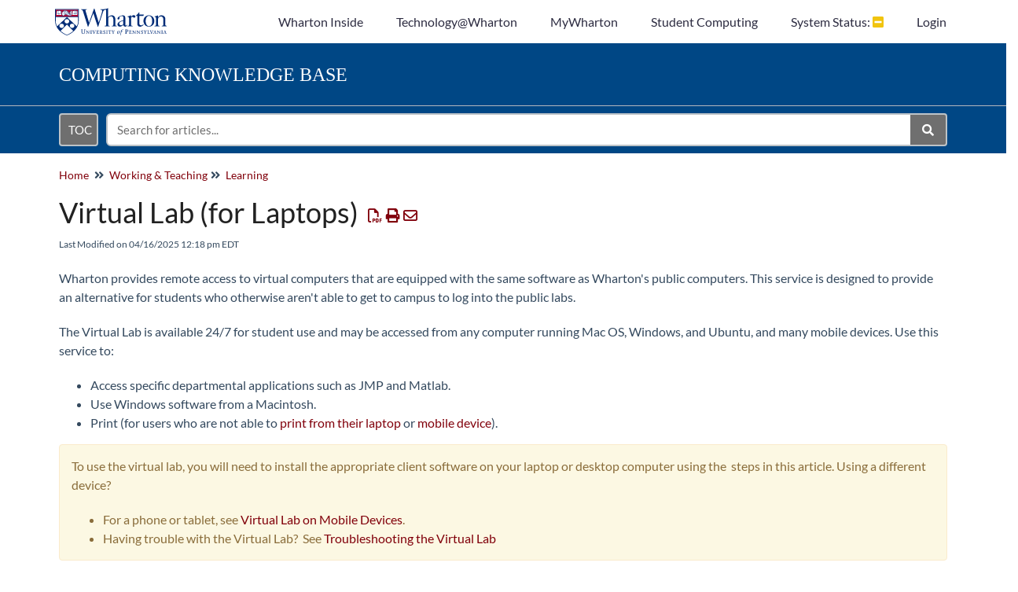

--- FILE ---
content_type: text/html; charset=UTF-8
request_url: https://support.wharton.upenn.edu/help/virtual-lab-for-laptops
body_size: 29527
content:
<!DOCTYPE html>

<html >
	<head>
		<meta http-equiv="X-UA-Compatible" content="IE=edge" />
		<title>Virtual Lab (for Laptops) | Wharton Knowledge Base</title>
		<meta charset="UTF-8" />
		<meta name="viewport" content="width=device-width, initial-scale=1.0">
		
    
		<link rel="stylesheet" href="https://d3s179bfexmwfe.cloudfront.net/min/css/koFontawesome-3c612f865d.css" type="text/css">
            <link rel="stylesheet" href="https://d3s179bfexmwfe.cloudfront.net/min/css/ko-9a938c79b7.css" type="text/css">
		<link href="https://d1whm9yla4elqy.cloudfront.net/lato/lato.css" rel="stylesheet" type="text/css">
		<style type="text/css">.documentation-body{background-color:#dddddd}.hg-classic-theme .documentation-categories{background-color:#dddddd}.hg-site .hg-header{background-color:#004785}.hg-widget-page .pager{background-color:#004785}.hg-site > .navbar{color:#ffffff}.navbar-default .navbar-nav > li > a.hg-header-link{color:#ffffff}.toc-toggle{color:#ffffff}.navbar-default .navbar-toggle:before{color:#ffffff}.cat-icon{color:#a90533}.home-icon{color:#a90533}.alt-icon{color:#a90533}.form-group.focus .form-control{color:#a90533}.form-group.focus .select2-search input[type=text]{color:#a90533}.hg-site:not(.hg-modern-theme) .documentation-categories li a{color:#212121}.documentation-article h1, .cke_editable h1{color:#212121}.documentation-article h2, .cke_editable h2{color:#212121}.documentation-article h3, .cke_editable h3{color:#212121}.documentation-article h4, .cke_editable h4{color:#212121}.documentation-article h5, .cke_editable h5{color:#212121}.documentation-article h6, .cke_editable h6{color:#212121}.documentation-article h7, .cke_editable h7{color:#212121}.navbar-default{border-bottom-color:#7f7f7f}.documentation-outter-list > .article-container{border-bottom-color:#7f7f7f}.level-0{border-bottom-color:#7f7f7f}.article-container:hover{background-color:rgb(216,216,216) }.category-link-container:hover{background-color:rgb(216,216,216) }.documentation-categories li a:hover{background-color:rgb(216,216,216) }.category-link-container.active{background-color:rgb(216,216,216) }.documentation-categories li.active{background-color:rgb(216,216,216) }.form-control:focus{border-color:#a90533 }.select2-search input[type=text]:focus{border-color:#a90533 }.btn-danger{background-color:#a90533 }.hg-ratings .hg-helpful{color:#a90533 }.hg-search-bar input:focus + .input-group-btn .btn{border-color:#a90533 }.hg-minimalist-theme a:not(.btn):hover, .hg-minimalist-theme a:not(.btn):hover, .hg-minimalist-theme a:not(.btn):focus{color:#a90533 }.faq-cat-container:hover a{color:#a90533 }.ko-article-actions a{color:#a90533 }.faq-cat-panel:hover{border-color:#a90533 }.btn-success{color:#ffffff }.btn-primary{color:#ffffff }.btn-danger{color:#ffffff }.btn-success:hover{color:#ffffff }.btn-primary:hover{color:#ffffff }.btn-danger:hover{color:#ffffff }.navbar-default .navbar-toggle:hover:before, .navbar-default .navbar-toggle:focus:before{color:#ffffff }.btn-success{background-color:rgb(169,5,51) }.btn-primary{background-color:rgb(169,5,51) }.hg-ratings .hg-unhelpful{color:rgb(169,5,51) }.hg-minimalist-theme a:not(.btn){color:rgb(129,-35,11) }.btn-primary:hover{background-color:rgb(189,25,71) }.btn-primary:focus{background-color:rgb(189,25,71) }.btn-primary:active{background-color:rgb(189,25,71) }.btn-success:hover{background-color:rgb(189,25,71) }.btn-success:focus{background-color:rgb(189,25,71) }.btn-success:active{background-color:rgb(189,25,71) }.hg-ratings .hg-unhelpful:hover{color:rgb(189,25,71) }.ko-article-actions a:hover{color:rgb(189,25,71) }.pager li>a:hover, .pager li>span:hover, .pager li>a:focus, .pager li>span:focus{background-color:rgb(189,25,71) }.btn-danger:hover{background-color:rgb(189,25,71) }.btn-danger:focus{background-color:rgb(189,25,71) }.btn-danger:active{background-color:rgb(189,25,71) }.hg-ratings .hg-helpful:hover{color:rgb(189,25,71) }.documentation-article h1, .cke_editable h1{font-family:Lato;font-size:36px;font-weight:400;}.documentation-article h2, .cke_editable h2{font-family:Lato;font-size:30px;font-weight:400;}.documentation-article h3, .cke_editable h3{font-family:Lato;font-size:24px;font-weight:400;}.documentation-article h4, .cke_editable h4{font-family:Lato;font-size:18px;font-weight:400;}.documentation-article h5, .cke_editable h5{font-family:Lato;font-size:12px;font-weight:400;}.documentation-article h6, .cke_editable h6{font-family:Lato;font-size:12px;font-weight:400;}.documentation-article h7, .cke_editable h7{font-family:Lato;font-size:12px;font-weight:400;}.hg-article-body, .hg-article-body p, .cke_editable, .cke_editable p{font-family:Lato;font-size:16px;font-weight:400;}.hg-site .hg-project-name, body{font-family:Lato;}.hg-article-body a:not([href]) {
  display: block;
  height: 140px; 
  margin-top: -140px; 
  visibility: hidden;
}

.well {
    background-color: #f5f5f5;
    border: 1px solid #e3e3e3;
    border-radius: 4px;
    box-shadow: 0 1px 1px rgba(0, 0, 0, 0.05) inset;
    margin-bottom: 20px;
    min-height: 20px;
    padding: 15px 15px;
}

.anchor{
  display: block;
  height: 140px; 
  margin-top: -140px; 
  visibility: hidden;
}

.ko-table-of-contents ul {
  column-count: 1;
}

.hg-article-page .documentation-article h6, .hg-article-page .documentation-article h5 {
  font-size: 16px;
}

/** Header Override **/
.hg-site .hg-header {
	background: #fff !important;
}
.hg-site .hg-header {
	color: #2d2c41 !important;
}

.hg-site .hg-header a {
	color: #2d2c41 !important;
}

.hg-site .hg-header a:hover {
  	color: #004785 !important;
}

.hg-minimalist-theme .ko-nav-wrapper {
    padding: 0 0px;
}
.wharton-pagetitle-container {
    background: #004785;
  	border-bottom: 1px solid #b4b7be;
  	height: 80px;
}
.wharton-pagetitle {
  	font-size: 1.5em;
  	font-family: Calluna, serif;
  	color: #fff;
    text-transform: uppercase;
  	line-height: 80px;
  	padding: 0px 20px;
}
.hg-site .hg-header .wharton-pagetitle a {
	color: #fff !important;
}
.hg-site .hg-header .wharton-pagetitle a:hover {
	color: #fff !important;
}

.wharton-menu-container {
    background: #004785;
  	height: 60px;
}
.wharton-menu {
    line-height: 60px;
  	padding: 0px 20px;
}
.wharton-container {
    max-width:1170px;
  	margin:auto;
}
.wharton-menu .ko-slideout-left-toggle {
  margin-top:9px;
  background: #969696;
  padding: 5px 10px;
  height: 42px;
  line-height: 18px;
  border: 2px solid #bdc3c7;
  margin-right:10px;
}
.hg-minimalist-theme .navbar .wharton-menu .hg-search-bar {
    margin-top: 0px;
    margin-bottom: 0;
}
.wharton-menu .hg-search-bar {
    margin-top: 4px;
    margin-bottom: 10px;
}
.wharton-menu .form-control, .select2-search input[type=text] {
    height: 42px;
  	margin-top:9px;
}
.navbar-fixed-top {
    position: relative;
    right: 0;
    left: 0;
}
.hg-minimalist-theme .navbar-brand {
    padding: 10px 15px;
    height: 35px;
    margin-bottom: 0;
}
.hg-minimalist-theme .navbar-header .navbar-toggle:before {
    font: normal normal normal 14px/1 FontAwesome;
    content: "\f0c9";
    font-size: 35px;
    line-height:60px;
    color: #004785;
}
.slideout-menu {
    top: 195px;
}



/** Site Overrides **/
.hg-site {
  background: none !important;
}

.ko-site-footer {
  background: #1B4680;
  color: #fff !important;
  margin-bottom:0px !important;
  margin-top: 40px;
}
.ko-site-footer a {
    color: #fff !important;
}
.ko-site-footer a:hover {
  color: #fff !important;
}

.faq-cat-panel {
	box-shadow: none !important;
    border: 2px solid #cfcfcf;
}

.hg-article-body {
	border-bottom: 0px !important;
}

/** Accessiblity Tweaks **/
/** Accessible TOC Button **/
.wharton-menu .ko-slideout-left-toggle {
    background-color: #6f6f6f;
}

/** Accessible Search Button **/
.wharton-menu button[name="Search"] {
    background-color: #6f6f6f!important;
}

/** Accessible Search Text **/
.wharton-menu .form-control::placeholder, .select2-search input[type="text"]::placeholder {
    color: #6f6f6f;
}

/** Accessible Category Content Count **/

.content-count {
    color: #2a7cb3;
}


/** Configuring Article List Behavior **/

.hg-category-page .article-block div {

  display:none;

}
.hg-category-page .article-block {

     display: list-item;

     list-style-type: square;

     list-style-position: inside; 
}
.hg-category-page li.sub-cat-item {
  list-style-type: square;
  margin-left: 0px;
}
.hg-category-page .category-list ul.list-unstyled {
  list-style-type: square;
}



/** Header Update **/
.hg-site .hg-header {
	background: #fff !important;
}

.hg-site .hg-header {
	color: #2d2c41 !important;
}

.hg-site .hg-header a {
	color: #2d2c41 !important;
}

.hg-site .hg-header a:hover {
  	color: #004785 !important;
}

.fa.fa-bars {
	color: #1B4680 !important;
}

.documentation-categories.slideout-menu.open {
  background: #efefef;
}

.documentation-body {
	background-color: #fff !important;
}

.hg-minimalist-theme .hg-site-body {
    margin-top: 0px;
}
.hg-minimalist-theme .documentation-categories.slideout-menu.open {
    position:absolute;
  	top:0px;
  	//width:100%;
  	z-index: 2;
    box-shadow: 3px 0px 4px #727272;
}
.slideout-open .hg-site-body {
    overflow: visible;
}
.hg-minimalist-theme .hg-article {
    max-width: 1170px;
}
.hg-minimalist-theme .ko-content-cntr {
    max-width: 1170px;
    margin: 0 auto;
  	padding: 0 20px;
}
.hg-minimalist-theme:not(.hg-home-page) .ko-content-cntr {
    max-width: 1170px;
    margin: 0 auto;
  	padding: 0 20px;
}

.hg-minimalist-theme .documentation-categories.slideout-menu.open {
    position: absolute;
    top: 0px;
    z-index: 2;
    box-shadow: none;
}

.hg-minimalist-theme .documentation-categories.slideout-menu.open {
    z-index: 2;
    box-shadow: none;
}

.slideout-menu {
    width: 360px;
    overflow-y: visible;
}

.hg-article-body .alert p {
    margin-top:0px;
}

.ko-tags-container {
    padding-bottom:10px;
}

.hg-article-header {
    background-color: transparent;
    border: none;
    margin-bottom: 15px;
    text-align: left;
    margin-top: 15px;
}

table {
	table-layout: fixed;
}

td, th {
	word-wrap:break-word;
}

.hg-category-page .article-block div{
  display:none;
}
/** Hides comments from all but KO Review Team **/
#hg-comment-form {
        display:none;
}

.metadata {
  font-size: 12px;
}

</style>
		<script type="text/javascript" charset="utf-8" src="https://d3s179bfexmwfe.cloudfront.net/min/js/kbJquery2-68d85adaef.js"></script>
		
		<link rel="canonical" href="https://support.wharton.upenn.edu/help/202151436-virtual-lab-for-laptops-" /><meta name="robots" content="noindex"><link href="https://dyzz9obi78pm5.cloudfront.net/app/image/id/59f2288fec161ce1554ded31/n/favicon.ico" rel="shortcut icon" type="image/x-icon" />


<!-- Google tag (gtag.js) -->
<script async src="https://www.googletagmanager.com/gtag/js?id=G-P30N6186EP"></script>
<script>
  window.dataLayer = window.dataLayer || [];
  function gtag(){dataLayer.push(arguments);}
  gtag('js', new Date());

  gtag('config', 'G-P30N6186EP');
</script>

<!-- Old Version that Works -->
<!-- Global site tag (gtag.js) - Google Analytics -->
<!--
<script async src="https://www.googletagmanager.com/gtag/js?id=UA-3218602-20"></script>
<script>
  window.dataLayer = window.dataLayer || [];
  function gtag(){dataLayer.push(arguments);}
  gtag('js', new Date());

  gtag('config', 'UA-3218602-20');
</script>
-->
<!-- End Google Analytics --> 



<meta name="martech:site-title" content="Computing Knowledge Base"> 
<meta name="martech:site-pname" content="wharton-wckb"> 
<meta name="martech:site-penv" content="live"> 
<meta name="martech:site-hostname" content="support.wharton.upenn.edu">
<meta name="martech:content-type" content="ckb">
<meta name="martech:intranet" content="false">
            
            
		
        <script data-cookieconsent='statistics'>
          var _paq = window._paq = window._paq || [];
          
          
					_paq.push(['setCustomDimension', customDimensionId = '1', customDimensionValue = 'Reader (no login)'])
          _paq.push(['trackPageView']);
          _paq.push(['enableLinkTracking']);
          (function() {
          var u='//reporting-production.knowledgeowl.com/';
          _paq.push(['setTrackerUrl', u+'js/tracker.php']);
          _paq.push(['setSiteId', '99']);
          var d=document, g=d.createElement('script'), s=d.getElementsByTagName('script')[0];
          g.async=true; g.src=u+'js/tracker.php'; s.parentNode.insertBefore(g,s);
          })();
        </script>
        
	</head>
	<body class='hg-site hg-minimalist-theme  hg-article-page hg-basic-child-article hg-2column-layout '>
		
		
		
		<nav class="hg-header navbar navbar-default navbar-fixed-top" role="navigation">
	<div class="ko-nav-wrapper">
		<html lang="en">
<head>
<link rel="stylesheet" href="https://use.fontawesome.com/releases/v5.4.1/css/all.css" integrity="sha384-5sAR7xN1Nv6T6+dT2mhtzEpVJvfS3NScPQTrOxhwjIuvcA67KV2R5Jz6kr4abQsz" crossorigin="anonymous">
</head>
<body>
<!-- javascript library -->
<script type="text/javascript" src="https://cdn.statuspage.io/se-v2.js"></script>

<!-- get status code -->
<script>
  var sp = new StatusPage.page({ page : '5sc3pg19rm92' });
  
  sp.summary({
    success : function(data) {
    
    var statuses = data.components;
    //console.log(data.components)

    //Degraded Performance > Under Maintenance > Operational 
    var conditionsBySeverity = [
        "major_outage",
        "partial_outage",
        "degraded_performance",
        "under_maintenance",
        "operational"
    ]

    var groupBy = function(listToGroup, key) {
        return listToGroup.reduce(function(returnDictionary, item) {
        (returnDictionary[item[key]] = returnDictionary[item[key]] || []).push(item);
        return returnDictionary;
        }, {});
    };

    var servicesByStatus = groupBy(statuses, "status");

    conditionsBySeverity.forEach(function(condition) {

        //console.log(condition); 
        if (condition in servicesByStatus) {
        servicesByStatus[condition].forEach(function(service){
            //console.log(" - " + service.name)
                }); 
        }
        else {
        //console.log("none");
        }
    });
    // servicesByStatus.filter(service => criticalServices.includes(service.name)); 

    var nonOperationalConditions = Object.keys(servicesByStatus).filter(status => status != "operational")
    
    if (nonOperationalConditions.length < 1) {
            //operational/green
            //document.getElementById("status_notifier").className = "fa fa-check";
            document.getElementById("status_notifier").className = "fa fa-check";
            document.getElementById("status_notifier").style.color = "#2fcc66";
    }
        else  {
            //  //major/red
            //  document.getElementById("status_notifier").className = "fa fa-times";
            //  document.getElementById("status_notifier").style.color = "#e74c3c";

            if (nonOperationalConditions.includes("major_outage")) { 
                //major/red
            document.getElementById("status_notifier").className = "fa fa-times";
            document.getElementById("status_notifier").style.color = "#e74c3c";
             }
             
             else if (nonOperationalConditions.includes("partial_outage")) {
                //partial/yellow
            document.getElementById("status_notifier").className = "fa fa-exclamation-triangle";
            document.getElementById("status_notifier").style.color = "#e67e22";

             }
             
             else if (nonOperationalConditions.includes("degraded_performance")) { 
            //degraded/yellow
             document.getElementById("status_notifier").className = "fa fa-minus-square";
             document.getElementById("status_notifier").style.color = "#f1c40f";

             }

             else if (nonOperationalConditions.includes("under_maintenance")) { 
            //maintenance/green
            document.getElementById("status_notifier").className = "fa fa-wrench";
            document.getElementById("status_notifier").style.color = "#3498DB";

             }

// we could do the affected statuses as a hover message (CSS?)
        }  
        // } else if (status == "degraded_performance") {
        //     //degraded/yellow
        // document.getElementById("status_notifier").className = "fa fa-minus-square";
        //     document.getElementById("status_notifier").style.color = "#f1c40f";
            
        // } else if (status == "partial_outage") {
        //     //partial/yellow
        //     document.getElementById("status_notifier").className = "fa fa-exclamation-triangle";
        //     document.getElementById("status_notifier").style.color = "#e67e22";
            
        // } else if (status == "major_outage") {
        //     //major/red
        //     document.getElementById("status_notifier").className = "fa fa-times";
        //     document.getElementById("status_notifier").style.color = "#e74c3c";

        // } else if (status == "under_maintenance") {
        //     //maintenance/green
        //     document.getElementById("status_notifier").className = "fa fa-wrench";
        //     document.getElementById("status_notifier").style.color = "#3498DB";
        // }
        
    }
  });//determining whether a service is critical
  </script>   
</body>
</html> 
<div class="wharton-container">
<div class="navbar-header">
	<a class="navbar-brand" href="http://www.wharton.upenn.edu" alt="Logo" title="Wharton"><img class="documentation-logo-image" alt="Knowledge Base Logo" src="//dyzz9obi78pm5.cloudfront.net/app/image/id/5aa09d528e121c83315e21ac/n/wharton-logo.svg" /></a>
	<h1 class="hg-project-name">Wharton Knowledge Base</h1>
	<div class="nav-left-searchbar">
		<form action="/help/search" method="GET" class="hg-search-bar">
	<div class="input-group">
				<input type="search" role="search" title="Search" aria-label="Search for articles" class="form-control" placeholder='Search for articles...' name="phrase" />
		<span class="input-group-btn"><button class="btn btn-default" title="Search" name="Search" aria-label="Search" type="submit"><i class="fa fa-search"></i></button></span>
	</div>
</form>
	</div>
	<button type="button" class="navbar-toggle toc-toggle pull-left clear-left" data-toggle="collapse" data-target=".documentation-categories">
		<span class="sr-only">Table of Contents</span>
		<span class="browse">Table of Contents</span>
		<span class="icon-bar"></span>
		<span class="icon-bar"></span>
		<span class="icon-bar"></span>
	</button>
	
	<button type="button" class="navbar-toggle" data-toggle="collapse" data-target=".navbar-collapse">
		<span class="sr-only">Toggle navigation</span>
		<span class="icon-bar"></span>
		<span class="icon-bar"></span>
		<span class="icon-bar"></span>
	</button>
  
</div>

<div class="navbar-collapse collapse" id="navbar-collapse">
	
	<ul class="nav navbar-nav navbar-right">
      <li><a href="https://inside.wharton.upenn.edu">Wharton Inside</a></li>
      <li><a href="https://technology.wharton.upenn.edu">Technology@Wharton</a></li>
      <li><a href="https://mywharton.wharton.upenn.edu">MyWharton</a></li>
      <li><a href="https://computing.wharton.upenn.edu">Student Computing</a></li>
      <li><a href="https://status.wharton.upenn.edu/" style="text-decoration:none;"><div>System Status: <span id="status_notifier" class=""></span></div></a></li> 
		<li><a class="hg-header-link reader-login" href="/help/saml-login">Login</a></li>
	</ul>
</div>
</div>


<div class="wharton-pagetitle-container">
  <div class="wharton-container">
    <span class="wharton-pagetitle"><a href="http://support.wharton.upenn.edu"><span class="hidden-xs">Computing</span> Knowledge Base</a></span>
  </div>
</div>
<div class="wharton-menu-container">
  <div class="wharton-container">
    <div class="wharton-menu">
    	<button type="button" class="ko-slideout-left-toggle btn btn-primary">TOC</button>
    	<form action="/help/search" method="GET" class="hg-search-bar">
	<div class="input-group">
				<input type="search" role="search" title="Search" aria-label="Search for articles" class="form-control" placeholder='Search for articles...' name="phrase" />
		<span class="input-group-btn"><button class="btn btn-default" title="Search" name="Search" aria-label="Search" type="submit"><i class="fa fa-search"></i></button></span>
	</div>
</form>
    </div>
  </div>
</div>



	</div>
</nav>
		<div class="documentation-body">
	<div >
		<div style="clear:both"></div>
<div class="row hg-site-body">
	<div id="ko-documentation-categories" class="documentation-categories sidebar-nav nav-collapse hide col-md-4 col-lg-3">
	<ul class="list-unstyled top-outter-list">
		<li class="category-container search-header nav-header nav-header-sub level-0 hide">
			<form action="/help/search" method="GET" class="hg-search-bar">
	<div class="input-group">
				<input type="search" role="search" title="Search" aria-label="Search for articles" class="form-control" placeholder='Search for articles...' name="phrase" />
		<span class="input-group-btn"><button class="btn btn-default" title="Search" name="Search" aria-label="Search" type="submit"><i class="fa fa-search"></i></button></span>
	</div>
</form>
		</li>
	</ul>
	<ul class="list-unstyled documentation-outter-list" data-level="0">
		<li data-type="category" class="category-container nav-header nav-header-sub level-0 ">
			<div class="category-link-container ">
				<i class="home-icon fa fa-home"></i><a class="documentation-category" href="/help">Home</a>
			</div>
		</li>
		<li data-type="category" class="category-container nav-header nav-header-sub level-0 ">
			<div class="category-link-container ">
				<i class="home-icon fa fa-book"></i><a class="documentation-category" href="/help/glossary">Glossary</a>
			</div>
		</li>
		<li data-type="category" class="category-container nav-header nav-header-sub level-0">
						<div class="category-link-container" data-id="5e665be9ec161c4e5ed3b068"><i class="cat-icon fa fa-chevron-right"></i><a class="documentation-category" href="javascript:void(0);">Working &amp; Teaching<span class="badge badge-new pull-right"></span><span class="badge badge-updated pull-right"></span></a>
						</div>
						<ul class="list-unstyled documentation-articles level-1" style="display:none;"><li data-type="category" class="category-container nav-header nav-header-sub">
					<div class="category-link-container" data-id="5e668bedec161cc774d3b042"><i class="cat-icon fa fa-chevron-right"></i> <a class="documentation-category" href="javascript:void(0);">Teaching<span class="badge badge-new pull-right"></span><span class="badge badge-updated pull-right"></span></a>
					</div>
					<ul class="list-unstyled documentation-articles level-1" style="display:none;"><li data-type="article" data-id="5f219800ec161c2458639ceb" class="article-container"><a href="/help/planning-an-online-course" class="article-link">Planning an Online Course</a></li><li data-type="article" data-id="5e669cbf6e121c5b1db0ff61" class="article-container"><a href="/help/virtual-meetings-for-instruction" class="article-link">Video Conferences for Instruction</a></li><li data-type="article" data-id="5e728511ec161cfe03baa7b4" class="article-container"><a href="/help/remote-instructions-in-personremote-grid" class="article-link">In-Person to Remote Instruction</a></li><li data-type="article" data-id="5e837bb9ad121cae2d71056e" class="article-container"><a href="/help/remote-teaching-checklist" class="article-link">Remote Teaching Checklist</a></li><li data-type="article" data-id="5e7402828e121ccc3b22fe7e" class="article-container"><a href="/help/inviting-a-guest-speaker-virtual-meetings-for-instruction" class="article-link">Inviting a Guest Speaker to a Video Conference</a></li><li data-type="article" data-id="5e83a5a46e121c6529e0339f" class="article-container"><a href="/help/online-presentations" class="article-link">Online Presentations - Faculty</a></li><li data-type="article" data-id="5e9a171e8e121c0018d1640a" class="article-container"><a href="/help/exams-for-remote-instruction-faculty" class="article-link">Exams for Remote Instruction - Faculty</a></li><li data-type="article" data-id="5f4d07ffad121c461e0c6c6c" class="article-container"><a href="/help/distance-learning-booth-and-hybrid-classroom-av-system" class="article-link">Hybrid Instruction in Wharton Classrooms</a></li><li data-type="article" data-id="5f283c4dec161c8275910757" class="article-container"><a href="/help/equipment-recommendations" class="article-link">Web Conferencing Equipment - Buyers Guide</a></li><li data-type="article" data-id="6070bb9c6e121caa1f85c8cf" class="article-container"><a href="/help/work-remote-faculty-all-about-new-quizzes" class="article-link">All about New Quizzes</a></li><li data-type="article" data-id="60830ecc8e121cf61fdd71a1" class="article-container"><a href="/help/remote-teaching-exam-accommodations" class="article-link">Exam Accommodations</a></li><li data-type="article" data-id="6179b70740a1d1d2357b2566" class="article-container"><a href="/help/remote-teaching" class="article-link">Remote Teaching</a></li></ul>
				</li><li data-type="category" class="category-container nav-header nav-header-sub">
					<div class="category-link-container" data-id="5e67ca4c8e121cdc0fb81a0f"><i class="cat-icon fa fa-chevron-right"></i> <a class="documentation-category" href="javascript:void(0);">Learning<span class="badge badge-new pull-right"></span><span class="badge badge-updated pull-right"></span></a>
					</div>
					<ul class="list-unstyled documentation-articles level-1" style="display:none;"><li data-type="article" data-id="5e84a1ba8e121c9e222f22ce" class="article-container"><a href="/help/online-presentations-students" class="article-link">Online Presentations - Students</a></li><li data-type="article" data-id="5e9a1c126e121c4321100a1c" class="article-container"><a href="/help/exams-for-remote-instruction-students" class="article-link">Exams for Remote Instruction - Students</a></li><li data-type="article" data-id="5ede9be98e121cdf30845486" class="article-container"><a href="/help/virtual-lab" class="article-link">Virtual Lab</a></li><li data-type="article" data-id="63456aa5c650a94b123e8a30" class="article-container"><a href="/help/taking-online-exams" class="article-link">Preparing to Take an Online Exam</a></li></ul>
				</li><li data-type="category" class="category-container nav-header nav-header-sub">
					<div class="category-link-container" data-id="5e7a5d82ec161c2352c1face"><i class="cat-icon fa fa-chevron-right"></i> <a class="documentation-category" href="javascript:void(0);">Working<span class="badge badge-new pull-right"></span><span class="badge badge-updated pull-right"></span></a>
					</div>
					<ul class="list-unstyled documentation-articles level-1" style="display:none;"><li data-type="article" data-id="5e6929c3ad121c6d4b9d8deb" class="article-container"><a href="/help/preparing-to-work-remotely-checklist" class="article-link">Remote Working Checklist</a></li><li data-type="article" data-id="5e67c949ec161c6c08d3b00e" class="article-container"><a href="/help/using-the-wharton-vpn" class="article-link">Wharton VPN</a></li><li data-type="article" data-id="5e6296c38e121c2a224f251f" class="article-container"><a href="/help/a-guide-to-remote-working-staff" class="article-link">A Guide to Remote Working - Staff</a></li><li data-type="article" data-id="5f22e05bad121c70522df30a" class="article-container" external><a href="/help/zoom-outlook-connector" class="article-link">Zoom Outlook Connector (Staff)</a></li><li data-type="article" data-id="657cae63abe8444a3f229a33" class="article-container"><a href="/help/generative-ai-best-practices-and-resources" class="article-link">Generative AI -- Best Practices and Resources</a></li></ul>
				</li><li data-type="category" class="category-container nav-header nav-header-sub">
					<div class="category-link-container" data-id="5f0726c08e121c2e1ee47472"><i class="cat-icon fa fa-chevron-right"></i> <a class="documentation-category" href="javascript:void(0);">Recordings<span class="badge badge-new pull-right"></span><span class="badge badge-updated pull-right"></span></a>
					</div>
					<ul class="list-unstyled documentation-articles level-1" style="display:none;"><li data-type="article" data-id="5e70fb03ad121cf844cebfb3" class="article-container"><a href="/help/work-remote-faculty-async-teaching-panopto" class="article-link">Asynchronous Teaching Using Canvas and Panopto</a></li><li data-type="article" data-id="5e777ea6ec161c7a7cc1fae6" class="article-container"><a href="/help/upload-virtual-meeting-recording" class="article-link">Upload Video Conference Recordings</a></li><li data-type="article" data-id="5e7ce8818e121cf107cfcab9" class="article-container"><a href="/help/editing-videos-in-panopto" class="article-link">Editing Videos in Panopto</a></li><li data-type="article" data-id="5fff23b08e121ce9159c121c" class="article-container" external><a href="/help/zoom-recording-autodelete" class="article-link">Zoom recording autodelete to be enabled on 1/20/21</a></li><li data-type="article" data-id="62e7e9c15b91e212ed465127" class="article-container"><a href="/help/zoom-recordings" class="article-link">Zoom Recordings</a></li><li data-type="article" data-id="636291ee24883f1d285fc099" class="article-container"><a href="/help/captioning-service" class="article-link">Captioning Service</a></li></ul>
				</li><li data-type="category" class="category-container nav-header nav-header-sub">
					<div class="category-link-container" data-id="5f072707ad121c7b044f32fc"><i class="cat-icon fa fa-chevron-right"></i> <a class="documentation-category" href="javascript:void(0);">Meetings and Events<span class="badge badge-new pull-right"></span><span class="badge badge-updated pull-right"></span></a>
					</div>
					<ul class="list-unstyled documentation-articles level-1" style="display:none;"><li data-type="article" data-id="5f32dadc6e121cf256b34358" class="article-container"><a href="/help/activating-zoom-account" class="article-link">Activating Your Zoom Account</a></li><li data-type="article" data-id="5e67cb2b8e121cdc0fb81a36" class="article-container"><a href="/help/working-remotely-students-virtual-meetings" class="article-link">Video Conferences</a></li><li data-type="article" data-id="5f3ece456e121c2a2c9dfdac" class="article-container"><a href="/help/roles-in-a-video-conference" class="article-link">Roles in a Video Conference</a></li><li data-type="article" data-id="5e725ff28e121c587e22fdd5" class="article-container"><a href="/help/video-conference-features" class="article-link">Video Conference Features</a></li><li data-type="article" data-id="5e90a3bc8e121c2c32e1a8da" class="article-container"><a href="/help/planning-a-virtual-event" class="article-link">Planning a Virtual Event</a></li><li data-type="category" class="category-container nav-header nav-header-sub">
					<div class="category-link-container" data-id="5f2469456e121c2d6871b1bc"><i class="cat-icon fa fa-chevron-right"></i> <a class="documentation-category" href="javascript:void(0);">Zoom<span class="badge badge-new pull-right"></span><span class="badge badge-updated pull-right"></span></a>
					</div>
					<ul class="list-unstyled documentation-articles level-2" style="display:none;"><li data-type="article" data-id="5f22c7536e121c2f2c71b855" class="article-container"><a href="/help/logging-into-zoom" class="article-link">Logging into Zoom</a></li><li data-type="article" data-id="5f31a2f28e121c0a66e1af7e" class="article-container"><a href="/help/zoom-faq" class="article-link">Zoom FAQ</a></li><li data-type="article" data-id="5f21e1008e121cb80c84e0d0" class="article-container"><a href="/help/installing-the-outlook-add-in-for-zoom" class="article-link">Installing the Outlook Add-in for Zoom</a></li><li data-type="article" data-id="5f2472edec161cba2d639957" class="article-container"><a href="/help/sharing-your-ipad-or-iphone-screen-with-zoom" class="article-link">Sharing Your iPad or iPhone Screen with Zoom</a></li><li data-type="article" data-id="5f22d15fec161c4869639d19" class="article-container"><a href="/help/wharton-virtual-backgrounds" class="article-link">Wharton Virtual Backgrounds</a></li><li data-type="article" data-id="5f202d406e121cbd0571bda5" class="article-container"><a href="/help/using-zoom-webinars" class="article-link">Using Zoom Webinars</a></li><li data-type="article" data-id="65eb5b1dac8eb741db1034ff" class="article-container"><a href="/help/zoom-ai-companion" class="article-link">Zoom AI Companion</a></li></ul>
				</li><li data-type="category" class="category-container nav-header nav-header-sub">
					<div class="category-link-container" data-id="5f3fddbe8e121cf10e744361"><i class="cat-icon fa fa-chevron-right"></i> <a class="documentation-category" href="javascript:void(0);">BlueJeans<span class="badge badge-new pull-right"></span><span class="badge badge-updated pull-right"></span></a>
					</div>
					<ul class="list-unstyled documentation-articles level-2" style="display:none;"></ul>
				</li><li data-type="article" data-id="5f4fe3536e121c824c3593ad" class="article-container"><a href="/help/video-conference-breakout-rooms" class="article-link">Video Conference Breakout Rooms</a></li></ul>
				</li><li data-type="article" data-id="68ffc6e89b57d3b6950db877" class="article-container"><a href="/help/file-sharing-and-collaboration" class="article-link">File Sharing and Collaboration</a></li></ul>
							</li><li data-type="category" class="category-container nav-header nav-header-sub level-0">
						<div class="category-link-container" data-id="595529fdec161ca72ed1cb92"><i class="cat-icon fa fa-chevron-down"></i><a class="documentation-category" href="/help/wired-wifi">Connections - Wired &amp; WiFi<span class="badge badge-new pull-right"></span><span class="badge badge-updated pull-right"></span></a>
						</div>
						<ul class="list-unstyled documentation-articles level-1" ><li data-type="category" class="category-container nav-header nav-header-sub">
					<div class="category-link-container" data-id="59552a358e121ced2f0502cb"><i class="cat-icon fa fa-chevron-right"></i> <a class="documentation-category" href="javascript:void(0);">Wireless<span class="badge badge-new pull-right"></span><span class="badge badge-updated pull-right"></span></a>
					</div>
					<ul class="list-unstyled documentation-articles level-1" style="display:none;"><li data-type="article" data-id="5ada808ded121c7e1e4f591c" class="article-container"><a href="/help/203173957-airpennnet-wireless-setup" class="article-link">Wireless Network Overview</a></li><li data-type="article" data-id="5ada7fefed121c7e1e4f5890" class="article-container"><a href="/help/211715223-troubleshooting-" class="article-link">Troubleshooting WiFi (AirPennNet) Issues</a></li></ul>
				</li><li data-type="category" class="category-container nav-header nav-header-sub">
					<div class="category-link-container" data-id="5afd9198ec161cb3231845a1"><i class="cat-icon fa fa-chevron-right"></i> <a class="documentation-category" href="javascript:void(0);">Virtual Private Network (VPN)<span class="badge badge-new pull-right"></span><span class="badge badge-updated pull-right"></span></a>
					</div>
					<ul class="list-unstyled documentation-articles level-1" style="display:none;"><li data-type="article" data-id="59f2202eec161cd6554dec27" class="article-container"><a href="/help/wharton-vpn" class="article-link">Wharton VPN</a></li></ul>
				</li><li data-type="article" data-id="5ad8b3fdec161c8f700dba2c" class="article-container"><a href="/help/connecting-to-personal-network-drive" class="article-link">Connecting to the Network Drive: Faculty and Staff</a></li></ul>
							</li><li data-type="category" class="category-container nav-header nav-header-sub level-0">
						<div class="category-link-container" data-id="59552b866e121c4978ab1991"><i class="cat-icon fa fa-chevron-right"></i><a class="documentation-category" href="javascript:void(0);">Accounts, Access &amp; Email<span class="badge badge-new pull-right"></span><span class="badge badge-updated pull-right"></span></a>
						</div>
						<ul class="list-unstyled documentation-articles level-1" style="display:none;"><li data-type="category" class="category-container nav-header nav-header-sub">
					<div class="category-link-container" data-id="5b6376cfec161cd341d01e7b"><i class="cat-icon fa fa-chevron-right"></i> <a class="documentation-category" href="javascript:void(0);">Account Overview<span class="badge badge-new pull-right"></span><span class="badge badge-updated pull-right"></span></a>
					</div>
					<ul class="list-unstyled documentation-articles level-1" style="display:none;"><li data-type="article" data-id="5b51ee916e121c542e280817" class="article-container"><a href="/help/pennkey-accounts-5f858e7" class="article-link">PennKey Accounts</a></li><li data-type="article" data-id="5ada80a4ed121c7e1e4f593a" class="article-container"><a href="/help/202129446-overview-and-getting-started-with-google-wharton" class="article-link">Wharton Gmail Overview (Students)</a></li><li data-type="article" data-id="5ada82f4ed121c7e1e4f5b45" class="article-container"><a href="/help/202127736-students-taking-a-wharton-class" class="article-link">Penn Students Taking a Wharton Class</a></li><li data-type="article" data-id="5ad760de8e121c954f0c9bde" class="article-container"><a href="/help/department-website-faculty-profile" class="article-link">Department Website Faculty Profile</a></li><li data-type="article" data-id="5ada816bed121c7e1e4f59ff" class="article-container"><a href="/help/202651613-wharton-computing-system-accounts-and-policies" class="article-link">Wharton Computing Accounts &amp; System Policies</a></li><li data-type="article" data-id="5c3f8841ec161c5c3ffd9e7d" class="article-container"><a href="/help/account-closing-dates" class="article-link">Graduating Students: Account Closing Dates</a></li><li data-type="article" data-id="6621616295795248ae4fc232" class="article-container"><a href="/help/googlewharton-faculty-and-staff" class="article-link">Google@Wharton (Faculty and Staff)</a></li><li data-type="article" data-id="663133050eb8686d4e6c8b4b" class="article-container"><a href="/help/googlewharton-pennkey-transition" class="article-link">Google@Wharton PennKey Transition</a></li><li data-type="article" data-id="67083349224b9c3947009a74" class="article-container"><a href="/help/googlewharton-account-migration" class="article-link">Google@Wharton Account Migration</a></li></ul>
				</li><li data-type="category" class="category-container nav-header nav-header-sub">
					<div class="category-link-container" data-id="5b6485d56e121cb234306622"><i class="cat-icon fa fa-chevron-right"></i> <a class="documentation-category" href="javascript:void(0);">Account Management<span class="badge badge-new pull-right"></span><span class="badge badge-updated pull-right"></span></a>
					</div>
					<ul class="list-unstyled documentation-articles level-1" style="display:none;"><li data-type="article" data-id="5ada8151ed121c7e1e4f59e0" class="article-container"><a href="/help/203165417-create-your-wharton-account" class="article-link">Create Your Wharton Account</a></li><li data-type="article" data-id="5ada82dced121c7e1e4f5b2a" class="article-container"><a href="/help/202527178-change-reset-your-password" class="article-link">Change or Reset your Password</a></li><li data-type="article" data-id="5ada82dded121c7e1e4f5b2c" class="article-container"><a href="/help/203166667-name-changes-for-pennkey" class="article-link">Change Your PennKey Username</a></li><li data-type="article" data-id="5ada82d6ed121c7e1e4f5b24" class="article-container"><a href="/help/password-guidelines-tips" class="article-link">Wharton Passwords: Guidelines and Tips</a></li><li data-type="article" data-id="5c1bc93c8e121c81578ec0aa" class="article-container"><a href="/help/account-management-two-step-verification-start-here" class="article-link">Two-Step Verification: Start Here</a></li><li data-type="article" data-id="5c3e3e5cec161cb224fd9e6f" class="article-container"><a href="/help/exchange-account-closing-to-do-list" class="article-link">Exchange Students Account Closing To-Do List</a></li><li data-type="article" data-id="5b28fe00ec161c792482cc0d" class="article-container"><a href="/help/graduation-check-list" class="article-link">Graduation Technology To-Do List</a></li></ul>
				</li><li data-type="category" class="category-container nav-header nav-header-sub">
					<div class="category-link-container" data-id="5afeb0b4ad121c1235841dca"><i class="cat-icon fa fa-chevron-right"></i> <a class="documentation-category" href="javascript:void(0);">Email Management &amp; Configuration<span class="badge badge-new pull-right"></span><span class="badge badge-updated pull-right"></span></a>
					</div>
					<ul class="list-unstyled documentation-articles level-1" style="display:none;"><li data-type="article" data-id="5ada7fdaed121c7e1e4f5884" class="article-container"><a href="/help/211922383-alumni-forwarding-email" class="article-link">Alumni Forwarding Address</a></li><li data-type="article" data-id="5ada82d1ed121c7e1e4f5b1e" class="article-container"><a href="/help/202525753-how-can-i-change-my-email-display-name-in-gmail-" class="article-link">Managing your Google@Wharton Gmail Account (Students)</a></li><li data-type="article" data-id="5ada8101ed121c7e1e4f599a" class="article-container"><a href="/help/202112873-set-up-mail-forwarding-unforwarding" class="article-link">Forward Your Wharton Gmail to a Personal Mail Inbox (Students)</a></li><li data-type="article" data-id="5ee2676fad121c3831845aae" class="article-container"><a href="/help/send-as-short-gmail" class="article-link">Send as your Wharton Short Address from your Personal Gmail (Students)</a></li><li data-type="article" data-id="5b338f006e121c972fe19c8d" class="article-container"><a href="/help/send-as-alumni-forwarding-address-students" class="article-link">Send as your Alumni Forwarding Address (Students)</a></li><li data-type="article" data-id="5ada8257ed121c7e1e4f5ad1" class="article-container"><a href="/help/202900258-setting-up-an-out-of-office-vacation-message" class="article-link">Setting Up an Out-of-Office/Vacation Message in Gmail</a></li><li data-type="article" data-id="5ada82dbed121c7e1e4f5b28" class="article-container"><a href="/help/202112773-getting-complete-headers-from-an-email-message" class="article-link">Retrieve Complete Headers from an Email</a></li><li data-type="article" data-id="5ada827fed121c7e1e4f5af2" class="article-container"><a href="/help/202427136-setting-your-primary-address-in-penn-directory" class="article-link">Set Your Primary Email Address in Penn Directory</a></li><li data-type="article" data-id="5ada821aed121c7e1e4f5a9d" class="article-container"><a href="/help/202551483-backing-up-google-wharton-account-data-google-takeout-service-" class="article-link">Back Up Wharton Account Data using Google Takeout (Students)</a></li><li data-type="article" data-id="5ada824aed121c7e1e4f5abf" class="article-container"><a href="/help/202640783-transferring-backing-up-google-wharton-e-mail-calendar-and-contacts-to-a-personal-gmail-account" class="article-link">Transfer/Backup Wharton Email to a Personal Account (Students)</a></li><li data-type="article" data-id="5ada8246ed121c7e1e4f5aba" class="article-container"><a href="/help/202526568-exporting-messages-in-macmail" class="article-link">Export &amp; Transfer Messages from Mail on Mac (Students)</a></li><li data-type="article" data-id="5ade47cbad121c593a4b6e31" class="article-container"><a href="/help/configuring-outlook-for-gmail" class="article-link">Configuring Outlook for Gmail (Students)</a></li><li data-type="article" data-id="5ada816fed121c7e1e4f5a03" class="article-container"><a href="/help/202528483-mac-mail-email-calendar-" class="article-link">MacMail for Google@Wharton (Students)</a></li><li data-type="article" data-id="5ada8071ed121c7e1e4f58f6" class="article-container"><a href="/help/203442757-accessing-a-wharton-group-email-account" class="article-link">Accessing a Wharton Group Email Account (Students)</a></li><li data-type="article" data-id="5ade3dfa8e121c151ee6f49c" class="article-container" external><a href="/help/mailing-lists-subscribing-unsubscribing" class="article-link">Mailing Lists: Overview</a></li><li data-type="article" data-id="5ea0a36b6e121caa0f020e7f" class="article-container"><a href="/help/spam-filtering-overview" class="article-link">Spam Filtering Overview</a></li><li data-type="article" data-id="5ef64c876e121c266a32dd1e" class="article-container"><a href="/help/class-lists" class="article-link">Class Lists</a></li><li data-type="article" data-id="5f2181028e121c8d6184e209" class="article-container"><a href="/help/addremove-o365-mobile" class="article-link">Add/Remove M365 on Mobile</a></li><li data-type="article" data-id="62604c17157dcf0c7f0eec4e" class="article-container"><a href="/help/course-class-lists" class="article-link">Course Class Lists</a></li><li data-type="article" data-id="6282b85b40a3212e996de833" class="article-container"><a href="/help/forwarding-email-problem" class="article-link">Common Problems When Forwarding Email</a></li><li data-type="article" data-id="62f17e698accd967b421a38f" class="article-container"><a href="/help/penno365-shared-mailboxes" class="article-link">PennO365 Shared Mailboxes</a></li><li data-type="article" data-id="6303e26063b946042643a97b" class="article-container"><a href="/help/wharton-mailing-lists" class="article-link">Wharton Mailing Lists</a></li><li data-type="article" data-id="631a225949fb76126b17c3de" class="article-container"><a href="/help/mailing-lists-approve-messages-for-moderated-lists" class="article-link">Mailing Lists: Approving Messages for Moderated Lists (For Students)</a></li><li data-type="article" data-id="6554da8436953b4f62533d78" class="article-container"><a href="/help/mailing-list-security-update" class="article-link">Mailing List Security Update</a></li><li data-type="category" class="category-container nav-header nav-header-sub">
					<div class="category-link-container" data-id="657242294a6d58419639b797"><i class="cat-icon fa fa-chevron-right"></i> <a class="documentation-category" href="javascript:void(0);">Mailing Lists<span class="badge badge-new pull-right"></span><span class="badge badge-updated pull-right"></span></a>
					</div>
					<ul class="list-unstyled documentation-articles level-2" style="display:none;"></ul>
				</li></ul>
				</li><li data-type="category" class="category-container nav-header nav-header-sub">
					<div class="category-link-container" data-id="5b637651ad121c1c5c8756e2"><i class="cat-icon fa fa-chevron-right"></i> <a class="documentation-category" href="javascript:void(0);">Calendars<span class="badge badge-new pull-right"></span><span class="badge badge-updated pull-right"></span></a>
					</div>
					<ul class="list-unstyled documentation-articles level-1" style="display:none;"><li data-type="article" data-id="5d9f2f1f6e121c964f75d604" class="article-container"><a href="/help/wharton-calendar-overview-students" class="article-link">Wharton Calendar Overview (Students)</a></li></ul>
				</li><li data-type="category" class="category-container nav-header nav-header-sub">
					<div class="category-link-container" data-id="5b6484b06e121cb3343067b6"><i class="cat-icon fa fa-chevron-right"></i> <a class="documentation-category" href="javascript:void(0);">Additional Access<span class="badge badge-new pull-right"></span><span class="badge badge-updated pull-right"></span></a>
					</div>
					<ul class="list-unstyled documentation-articles level-1" style="display:none;"><li data-type="article" data-id="5b43b6f58e121c2a792609b2" class="article-container"><a href="/help/wharton-computing-student-resources" class="article-link">Wharton Computing Student Resources</a></li><li data-type="article" data-id="5afc9e816e121cf8177b6a69" class="article-container"><a href="/help/cloud-storage-options" class="article-link">Cloud Storage Options (Students &amp; Staff)</a></li><li data-type="article" data-id="601d9b3bad121c88596eba5e" class="article-container"><a href="/help/aws-linked-account-budget-codes" class="article-link">AWS Linked Accounts and Budget Codes</a></li></ul>
				</li><li data-type="article" data-id="60df16cee4b782123f7b2445" class="article-container"><a href="/help/google-mail-delay" class="article-link">GMail Delivery Delays</a></li><li data-type="article" data-id="621d16f5e08ac0b17b7b249f" class="article-container"><a href="/help/aws-best-practices" class="article-link">AWS Best Practices</a></li></ul>
							</li><li data-type="category" class="category-container nav-header nav-header-sub level-0">
						<div class="category-link-container" data-id="59552ba9ad121c5d320b9538"><i class="cat-icon fa fa-chevron-right"></i><a class="documentation-category" href="javascript:void(0);">Canvas &amp; Learning Tools<span class="badge badge-new pull-right"></span><span class="badge badge-updated pull-right"></span></a>
						</div>
						<ul class="list-unstyled documentation-articles level-1" style="display:none;"><li data-type="category" class="category-container nav-header nav-header-sub">
					<div class="category-link-container" data-id="59ee0cfcad121cd906243e9f"><i class="cat-icon fa fa-chevron-right"></i> <a class="documentation-category" href="javascript:void(0);">Canvas Help for Faculty and Staff<span class="badge badge-new pull-right"></span><span class="badge badge-updated pull-right"></span></a>
					</div>
					<ul class="list-unstyled documentation-articles level-1" style="display:none;"><li data-type="category" class="category-container nav-header nav-header-sub">
					<div class="category-link-container" data-id="5aa825faed121c107e556835"><i class="cat-icon fa fa-chevron-right"></i> <a class="documentation-category" href="javascript:void(0);">Canvas Basics<span class="badge badge-new pull-right"></span><span class="badge badge-updated pull-right"></span></a>
					</div>
					<ul class="list-unstyled documentation-articles level-2" style="display:none;"><li data-type="article" data-id="5b5ce244ad121c841897c332" class="article-container"><a href="/help/requesting-a-canvas-site" class="article-link">Requesting a Canvas site for a Wharton Course</a></li><li data-type="article" data-id="5aa8260ded121c107e556859" class="article-container"><a href="/help/203190255-getting-around-in-canvas" class="article-link">Getting around in Canvas</a></li><li data-type="article" data-id="5aa82618ed121c107e556865" class="article-container"><a href="/help/203203815-communications" class="article-link">Communicating through Canvas</a></li><li data-type="article" data-id="5aa82619ed121c107e556867" class="article-container"><a href="/help/202540259-copying-content-from-one-canvas-site-to-another" class="article-link">Copying from one Canvas site to another</a></li><li data-type="article" data-id="6282bce8bf5b9c14d747ca55" class="article-container"><a href="/help/namecoach-faculty" class="article-link">Accessing NameCoach in Canvas (Instructors) </a></li></ul>
				</li><li data-type="category" class="category-container nav-header nav-header-sub">
					<div class="category-link-container" data-id="5aa825faed121c107e556839"><i class="cat-icon fa fa-chevron-right"></i> <a class="documentation-category" href="javascript:void(0);">Accounts and Access<span class="badge badge-new pull-right"></span><span class="badge badge-updated pull-right"></span></a>
					</div>
					<ul class="list-unstyled documentation-articles level-2" style="display:none;"><li data-type="article" data-id="5aa8261aed121c107e55686a" class="article-container" external><a href="/help/accessing-old-course-sites" class="article-link">Accessing old course sites</a></li><li data-type="article" data-id="5aa82615ed121c107e556860" class="article-container"><a href="/help/adding-users-to-a-canvas-site" class="article-link">Adding users to a Canvas site</a></li><li data-type="article" data-id="5b5cb297ad121c487d97c6c5" class="article-container"><a href="/help/canvas-teacher-app" class="article-link">Canvas app (for instructors)</a></li><li data-type="article" data-id="5f455a368e121cd21e95db62" class="article-container"><a href="/help/canvas-course-visibility-settings" class="article-link">Canvas course site visibility settings</a></li><li data-type="article" data-id="640a41847b57b70b01055ec2" class="article-container"><a href="/help/managing-notifications-in-canvas-faculty" class="article-link">Managing notifications in Canvas (for instructors)</a></li></ul>
				</li><li data-type="category" class="category-container nav-header nav-header-sub">
					<div class="category-link-container" data-id="5c9e431a8e121ca80feab686"><i class="cat-icon fa fa-chevron-right"></i> <a class="documentation-category" href="javascript:void(0);">Appointments and Groups<span class="badge badge-new pull-right"></span><span class="badge badge-updated pull-right"></span></a>
					</div>
					<ul class="list-unstyled documentation-articles level-2" style="display:none;"><li data-type="article" data-id="5aa82609ed121c107e556854" class="article-container"><a href="/help/all-about-appointments" class="article-link">All about appointment sign-ups</a></li><li data-type="article" data-id="5c9e43886e121c5a3d64601c" class="article-container"><a href="/help/all-about-groups" class="article-link">All about Canvas groups (for instructors)</a></li></ul>
				</li><li data-type="category" class="category-container nav-header nav-header-sub">
					<div class="category-link-container" data-id="5aa825faed121c107e556837"><i class="cat-icon fa fa-chevron-right"></i> <a class="documentation-category" href="javascript:void(0);">Assignments and Quizzes<span class="badge badge-new pull-right"></span><span class="badge badge-updated pull-right"></span></a>
					</div>
					<ul class="list-unstyled documentation-articles level-2" style="display:none;"><li data-type="article" data-id="5aa82605ed121c107e55684d" class="article-container"><a href="/help/all-about-assignments" class="article-link">All About Assignments</a></li><li data-type="article" data-id="5aa825feed121c107e556843" class="article-container"><a href="/help/202543159-all-about-quizzes" class="article-link">All about quizzes (Classic)</a></li><li data-type="article" data-id="602fe9dc6e121ccc737bb652" class="article-container"><a href="/help/all-about-new-quizzes" class="article-link">All about New Quizzes</a></li><li data-type="article" data-id="5aa825fced121c107e55683f" class="article-container"><a href="/help/204930569-delivering-online-exams" class="article-link">Delivering online exams (in-person)</a></li><li data-type="article" data-id="604a7bb56e121c8e63e86849" class="article-container"><a href="/help/exam-accommodations" class="article-link">Exam accommodations</a></li><li data-type="article" data-id="5d978ff1ec161c0d34d87faa" class="article-container"><a href="/help/respondus-lockdown-browser-faculty" class="article-link">Respondus LockDown Browser (for instructors)</a></li><li data-type="article" data-id="644832fb3faf6c0e7c0b6a3e" class="article-container"><a href="/help/administering-and-troubleshooting-online-exams" class="article-link">Administering and Troubleshooting Online Exams</a></li><li data-type="article" data-id="64b831888d9e026b182b8c41" class="article-container"><a href="/help/setting-up-assignments-requiring-student-collaboration-in-feedback-fruits" class="article-link">Setting Up Assignments Requiring Student Collaboration in FeedbackFruits</a></li><li data-type="article" data-id="6511a538d02be96d111c669b" class="article-container"><a href="/help/gradescope" class="article-link">Gradescope</a></li></ul>
				</li><li data-type="category" class="category-container nav-header nav-header-sub">
					<div class="category-link-container" data-id="5d03db7cec161ccc65955214"><i class="cat-icon fa fa-chevron-right"></i> <a class="documentation-category" href="javascript:void(0);">Files and Folders<span class="badge badge-new pull-right"></span><span class="badge badge-updated pull-right"></span></a>
					</div>
					<ul class="list-unstyled documentation-articles level-2" style="display:none;"><li data-type="article" data-id="5aa82600ed121c107e556846" class="article-container"><a href="/help/203203945-all-about-files-and-folders" class="article-link">All About Files and Folders</a></li><li data-type="article" data-id="5aa82601ed121c107e556848" class="article-container"><a href="/help/linking-to-articles-and-files" class="article-link">Linking to Articles and Files</a></li><li data-type="article" data-id="5aa8261bed121c107e55686b" class="article-container"><a href="/help/202530419-using-study-net-to-distribute-copyrighted-materials" class="article-link">Using Study.Net</a></li></ul>
				</li><li data-type="category" class="category-container nav-header nav-header-sub">
					<div class="category-link-container" data-id="5aa825faed121c107e55683a"><i class="cat-icon fa fa-chevron-right"></i> <a class="documentation-category" href="javascript:void(0);">Grading &amp; Attendance<span class="badge badge-new pull-right"></span><span class="badge badge-updated pull-right"></span></a>
					</div>
					<ul class="list-unstyled documentation-articles level-2" style="display:none;"><li data-type="article" data-id="65774566761dca428e1fded2" class="article-container"><a href="/help/aplus-setup-instructors" class="article-link">Setting Up aPlus+ Attendance in Canvas (Instructors)</a></li><li data-type="article" data-id="683f2c90c52dd454e6082362" class="article-container"><a href="/help/aplus-instructors" class="article-link">Using aPlus+ Attendance in Canvas (Instructors)</a></li><li data-type="article" data-id="6690143d9c2422f12c0ae2c8" class="article-container"><a href="/help/using-aplus-in-the-classroom-instructors" class="article-link">Using aPlus+ in the Classroom (Instructors)</a></li><li data-type="article" data-id="684706b2cf004086ad0d4c74" class="article-container"><a href="/help/managing-absences-with-aplus-attendance-in-canvas-instructors" class="article-link">Managing Student Absence Requests with aPlus+ Attendance in Canvas (Instructors)</a></li><li data-type="article" data-id="5aa825ffed121c107e556845" class="article-container"><a href="/help/202542729-all-about-grading" class="article-link">All about grading</a></li><li data-type="article" data-id="5aa82609ed121c107e556853" class="article-container"><a href="/help/203204095-advanced-grading-in-canvas" class="article-link">Grading: advanced features</a></li></ul>
				</li><li data-type="article" data-id="64e62b575c8d3376c91db450" class="article-container"><a href="/help/blueprint-sites-in-canvas" class="article-link">Blueprint Sites in Canvas</a></li></ul>
				</li><li data-type="category" class="category-container nav-header nav-header-sub">
					<div class="category-link-container" data-id="5b5cadb5ec161c0561c8f308"><i class="cat-icon fa fa-chevron-right"></i> <a class="documentation-category" href="javascript:void(0);">Canvas Help for Students<span class="badge badge-new pull-right"></span><span class="badge badge-updated pull-right"></span></a>
					</div>
					<ul class="list-unstyled documentation-articles level-1" style="display:none;"><li data-type="category" class="category-container nav-header nav-header-sub">
					<div class="category-link-container" data-id="5b5f5e65ad121c7b738753ba"><i class="cat-icon fa fa-chevron-right"></i> <a class="documentation-category" href="javascript:void(0);">Apps and Learning Tools<span class="badge badge-new pull-right"></span><span class="badge badge-updated pull-right"></span></a>
					</div>
					<ul class="list-unstyled documentation-articles level-2" style="display:none;"><li data-type="article" data-id="5ada8150ed121c7e1e4f59de" class="article-container"><a href="/help/canvas-student-mobile-apps" class="article-link">Canvas Student Mobile Apps</a></li><li data-type="article" data-id="5c1ea89c8e121ccf328ec04a" class="article-container"><a href="/help/using-web-browsers-with-learning-tools" class="article-link">Using web browsers with Learning Tools</a></li><li data-type="article" data-id="5d978449ad121cde431ff37b" class="article-container"><a href="/help/respondus-lockdown-browser-for-personal-devices-students" class="article-link">Respondus LockDown Browser for Personal Devices (Students)</a></li><li data-type="article" data-id="614265b43e87edae427b25c1" class="article-container"><a href="/help/attendance-absence-video-requests-students" class="article-link">Wharton Attendance, Absence, and Video Requests (For Students)</a></li><li data-type="article" data-id="6282ba7735f5b9560f2db751" class="article-container"><a href="/help/namecoach-student" class="article-link">Accessing NameCoach in Canvas (Students)</a></li><li data-type="article" data-id="62f3b975f1075a2b072d6713" class="article-container"><a href="/help/ed-discussion-for-students" class="article-link">Ed Discussion for Students</a></li><li data-type="article" data-id="65bbe1fa53675e69937680b0" class="article-container"><a href="/help/aplus-canvas-students" class="article-link">Getting started with aPlus+ Attendance in Canvas (Students)</a></li></ul>
				</li><li data-type="category" class="category-container nav-header nav-header-sub">
					<div class="category-link-container" data-id="5cf0108e6e121ccb3c6d9f89"><i class="cat-icon fa fa-chevron-right"></i> <a class="documentation-category" href="javascript:void(0);">Working with Canvas<span class="badge badge-new pull-right"></span><span class="badge badge-updated pull-right"></span></a>
					</div>
					<ul class="list-unstyled documentation-articles level-2" style="display:none;"><li data-type="article" data-id="5d0a7ed6ad121ca91248fb50" class="article-container"><a href="/help/access-and-course-sites" class="article-link">Canvas Access and Course Sites</a></li><li data-type="article" data-id="5cfe75b0ec161c9c4f9552f5" class="article-container"><a href="/help/all-about-groups-for-students" class="article-link">All about Canvas Groups (Students)</a></li><li data-type="article" data-id="5ada81b8ed121c7e1e4f5a3d" class="article-container"><a href="/help/assignments-and-quizzes" class="article-link">Assignments and Quizzes</a></li><li data-type="article" data-id="5ada816ced121c7e1e4f5a00" class="article-container"><a href="/help/calendar-and-appointments" class="article-link">Calendar and Appointment Sign-ups</a></li><li data-type="article" data-id="5b410542ad121cbe46a20f1a" class="article-container"><a href="/help/viewing-class-recordings" class="article-link">Class Recordings</a></li><li data-type="article" data-id="5ada821fed121c7e1e4f5aa3" class="article-container"><a href="/help/files-folders-and-studynet-materials" class="article-link">Files, folders and Study.Net materials</a></li><li data-type="article" data-id="5cddc1b06e121c2e222e250a" class="article-container"><a href="/help/submitting-a-video-on-canvas" class="article-link">Submitting Videos on Canvas</a></li><li data-type="article" data-id="5e60256a6e121c013dd7a48e" class="article-container" external><a href="/help/viewing-class-recordings-in-canvas" rel="noopener noreferrer" target="_blank" class="article-link">Viewing Class Recordings in Canvas</a></li><li data-type="article" data-id="5e8f6059ad121c6575d47fb9" class="article-container"><a href="/help/managing-notifications-in-canvas-student" class="article-link">Managing notifications in Canvas (Students)</a></li><li data-type="article" data-id="634ef1421529aa68997f3e2f" class="article-container"><a href="/help/preparing-to-take-an-online-exam" class="article-link">Preparing to Take an Online Exam</a></li><li data-type="article" data-id="654bac42a39f81788b4c4f94" class="article-container"><a href="/help/how-to-customize-your-canvas-dashboard" class="article-link">How To Customize Your Canvas Dashboard (For Students)</a></li></ul>
				</li><li data-type="category" class="category-container nav-header nav-header-sub">
					<div class="category-link-container" data-id="5e56e1fb6e121cc626708ac6"><i class="cat-icon fa fa-chevron-right"></i> <a class="documentation-category" href="javascript:void(0);">Using FeedbackFruits<span class="badge badge-new pull-right"></span><span class="badge badge-updated pull-right"></span></a>
					</div>
					<ul class="list-unstyled documentation-articles level-2" style="display:none;"><li data-type="article" data-id="5e456b796e121c705bf8d3a0" class="article-container"><a href="/help/completing-a-feedbackfruits-peer-evaluation" class="article-link">Completing a FeedbackFruits Peer Evaluation</a></li><li data-type="article" data-id="5e5444ee8e121c387f834fed" class="article-container"><a href="/help/draft-viewing-feedback-in-a-feedbackfruits-peer-evaluation" class="article-link">Viewing Feedback in a FeedbackFruits Peer Evaluation</a></li></ul>
				</li></ul>
				</li><li data-type="category" class="category-container nav-header nav-header-sub">
					<div class="category-link-container" data-id="5ada315f8e121c06290c9aba"><i class="cat-icon fa fa-chevron-right"></i> <a class="documentation-category" href="javascript:void(0);">Learning Lab<span class="badge badge-new pull-right"></span><span class="badge badge-updated pull-right"></span></a>
					</div>
					<ul class="list-unstyled documentation-articles level-1" style="display:none;"><li data-type="category" class="category-container nav-header nav-header-sub">
					<div class="category-link-container" data-id="6036a19bec161ce6180662cb"><i class="cat-icon fa fa-chevron-right"></i> <a class="documentation-category" href="javascript:void(0);">Backtester<span class="badge badge-new pull-right"></span><span class="badge badge-updated pull-right"></span></a>
					</div>
					<ul class="list-unstyled documentation-articles level-2" style="display:none;"><li data-type="article" data-id="5ada3181ad121cb53f099073" class="article-container"><a href="/help/backtester-how-to-access" class="article-link">Backtester: How to Access</a></li></ul>
				</li><li data-type="category" class="category-container nav-header nav-header-sub">
					<div class="category-link-container" data-id="6036a5bfec161c111906670e"><i class="cat-icon fa fa-chevron-right"></i> <a class="documentation-category" href="javascript:void(0);">Capital Budgeting<span class="badge badge-new pull-right"></span><span class="badge badge-updated pull-right"></span></a>
					</div>
					<ul class="list-unstyled documentation-articles level-2" style="display:none;"></ul>
				</li><li data-type="category" class="category-container nav-header nav-header-sub">
					<div class="category-link-container" data-id="5b98094b8e121c407be123f7"><i class="cat-icon fa fa-chevron-right"></i> <a class="documentation-category" href="javascript:void(0);">Change Management Simulation<span class="badge badge-new pull-right"></span><span class="badge badge-updated pull-right"></span></a>
					</div>
					<ul class="list-unstyled documentation-articles level-2" style="display:none;"><li data-type="article" data-id="5b980977ec161c54752830bb" class="article-container"><a href="/help/change-management-simulation-access-the-next-scenario" class="article-link">Change Management Simulation: Access the Next Scenario</a></li></ul>
				</li><li data-type="category" class="category-container nav-header nav-header-sub">
					<div class="category-link-container" data-id="6036a23cec161ca21806668c"><i class="cat-icon fa fa-chevron-right"></i> <a class="documentation-category" href="javascript:void(0);">Customer Centricity<span class="badge badge-new pull-right"></span><span class="badge badge-updated pull-right"></span></a>
					</div>
					<ul class="list-unstyled documentation-articles level-2" style="display:none;"><li data-type="article" data-id="5bc0ba458e121c02524e37d8" class="article-container"><a href="/help/customer-centricity-mktg-101---how-to-access" class="article-link">Customer Centricity: How to Access</a></li></ul>
				</li><li data-type="category" class="category-container nav-header nav-header-sub">
					<div class="category-link-container" data-id="5ae3ab1e6e121c0123881ad4"><i class="cat-icon fa fa-chevron-right"></i> <a class="documentation-category" href="javascript:void(0);">FutureView<span class="badge badge-new pull-right"></span><span class="badge badge-updated pull-right"></span></a>
					</div>
					<ul class="list-unstyled documentation-articles level-2" style="display:none;"><li data-type="article" data-id="5ada360a8e121c4b2c0c9afa" class="article-container"><a href="/help/futureview-how-to-access" class="article-link">FutureView: Accessing the Simulation</a></li></ul>
				</li><li data-type="category" class="category-container nav-header nav-header-sub">
					<div class="category-link-container" data-id="6036a3a3ec161ca2180667f4"><i class="cat-icon fa fa-chevron-right"></i> <a class="documentation-category" href="javascript:void(0);">GIST<span class="badge badge-new pull-right"></span><span class="badge badge-updated pull-right"></span></a>
					</div>
					<ul class="list-unstyled documentation-articles level-2" style="display:none;"><li data-type="article" data-id="60918859ec161ca86ab3eb27" class="article-container"><a href="/help/gist-iemav-how-to-access" class="article-link">GIST: How to Access</a></li></ul>
				</li><li data-type="category" class="category-container nav-header nav-header-sub">
					<div class="category-link-container" data-id="5ae3af898e121c7c3902204e"><i class="cat-icon fa fa-chevron-right"></i> <a class="documentation-category" href="javascript:void(0);">IdeaMachine<span class="badge badge-new pull-right"></span><span class="badge badge-updated pull-right"></span></a>
					</div>
					<ul class="list-unstyled documentation-articles level-2" style="display:none;"></ul>
				</li><li data-type="category" class="category-container nav-header nav-header-sub">
					<div class="category-link-container" data-id="5af9dbc1ec161cbc581846e9"><i class="cat-icon fa fa-chevron-right"></i> <a class="documentation-category" href="javascript:void(0);">IEMAV<span class="badge badge-new pull-right"></span><span class="badge badge-updated pull-right"></span></a>
					</div>
					<ul class="list-unstyled documentation-articles level-2" style="display:none;"><li data-type="article" data-id="5af9db086e121c5b407b6b54" class="article-container"><a href="/help/iemav-how-to-access" class="article-link">IEMAV: How to Access</a></li></ul>
				</li><li data-type="category" class="category-container nav-header nav-header-sub">
					<div class="category-link-container" data-id="6036a411ec161cbf1b06602f"><i class="cat-icon fa fa-chevron-right"></i> <a class="documentation-category" href="javascript:void(0);">Intermap<span class="badge badge-new pull-right"></span><span class="badge badge-updated pull-right"></span></a>
					</div>
					<ul class="list-unstyled documentation-articles level-2" style="display:none;"><li data-type="article" data-id="5afd8840ec161c211d1845c8" class="article-container"><a href="/help/intermap-how-to-access" class="article-link">Intermap: How to Access</a></li></ul>
				</li><li data-type="category" class="category-container nav-header nav-header-sub">
					<div class="category-link-container" data-id="6036a43aec161c8c1a066684"><i class="cat-icon fa fa-chevron-right"></i> <a class="documentation-category" href="javascript:void(0);">Macrosim<span class="badge badge-new pull-right"></span><span class="badge badge-updated pull-right"></span></a>
					</div>
					<ul class="list-unstyled documentation-articles level-2" style="display:none;"><li data-type="article" data-id="5ada3dacad121cd243099111" class="article-container"><a href="/help/macrosim-how-to-access" class="article-link">MacroSim Practice: How to Access</a></li></ul>
				</li><li data-type="category" class="category-container nav-header nav-header-sub">
					<div class="category-link-container" data-id="5afdc1d2ad121ca6428420e9"><i class="cat-icon fa fa-chevron-right"></i> <a class="documentation-category" href="javascript:void(0);">Marketspace<span class="badge badge-new pull-right"></span><span class="badge badge-updated pull-right"></span></a>
					</div>
					<ul class="list-unstyled documentation-articles level-2" style="display:none;"><li data-type="article" data-id="5afd8de6ec161ca61c18465b" class="article-container"><a href="/help/marketspace-how-to-access" class="article-link">Marketspace: How to Access</a></li></ul>
				</li><li data-type="category" class="category-container nav-header nav-header-sub">
					<div class="category-link-container" data-id="5afdc1e6ad121c094c841d6a"><i class="cat-icon fa fa-chevron-right"></i> <a class="documentation-category" href="javascript:void(0);">Rules of Engagement (ROE)<span class="badge badge-new pull-right"></span><span class="badge badge-updated pull-right"></span></a>
					</div>
					<ul class="list-unstyled documentation-articles level-2" style="display:none;"><li data-type="article" data-id="5afdc4556e121c32217b6b3d" class="article-container"><a href="/help/rules-of-engagement-roe-how-to-access" class="article-link">Rules of Engagement (ROE): How to Access</a></li><li data-type="article" data-id="5ba3eb1eec161cf41d28867a" class="article-container"><a href="/help/rules-of-engagement-issues" class="article-link">Rules of Engagement (ROE): Troubleshooting Issues</a></li></ul>
				</li><li data-type="category" class="category-container nav-header nav-header-sub">
					<div class="category-link-container" data-id="5afdc9996e121c20287b6a9d"><i class="cat-icon fa fa-chevron-right"></i> <a class="documentation-category" href="javascript:void(0);">SABRE<span class="badge badge-new pull-right"></span><span class="badge badge-updated pull-right"></span></a>
					</div>
					<ul class="list-unstyled documentation-articles level-2" style="display:none;"><li data-type="article" data-id="5afdc9abec161cff3b1845dd" class="article-container"><a href="/help/sabre-getting-started" class="article-link">SABRE: Accessing the Simulation</a></li></ul>
				</li><li data-type="category" class="category-container nav-header nav-header-sub">
					<div class="category-link-container" data-id="5adb6b65ec161cff3d0db892"><i class="cat-icon fa fa-chevron-right"></i> <a class="documentation-category" href="javascript:void(0);">Startup Game<span class="badge badge-new pull-right"></span><span class="badge badge-updated pull-right"></span></a>
					</div>
					<ul class="list-unstyled documentation-articles level-2" style="display:none;"><li data-type="article" data-id="5ada418aad121c4147099059" class="article-container"><a href="/help/startup-game-how-to-access" class="article-link">Startup Game: How to Access</a></li><li data-type="article" data-id="5ada40d38e121c3a320c9a42" class="article-container"><a href="/help/startup-game-cant-login-to-startup-game-on-my-iphone" class="article-link">Startup Game: I Can&#039;t Log In to Startup Game on my iPhone</a></li></ul>
				</li></ul>
				</li><li data-type="category" class="category-container nav-header nav-header-sub">
					<div class="category-link-container" data-id="5ea84eefad121c140adf2282"><i class="cat-icon fa fa-chevron-right"></i> <a class="documentation-category" href="javascript:void(0);">Canvas Help for Remote Instruction<span class="badge badge-new pull-right"></span><span class="badge badge-updated pull-right"></span></a>
					</div>
					<ul class="list-unstyled documentation-articles level-1" style="display:none;"><li data-type="article" data-id="5e5ec761ec161cd258ae4856" class="article-container"><a href="/help/video-conferences-instruction" class="article-link">Video Conferences for Instruction</a></li><li data-type="article" data-id="5ea860078e121c273b73421f" class="article-container"><a href="/help/upload-zoom-recordings" class="article-link">Upload Virtual Meeting Recordings</a></li><li data-type="article" data-id="5ea85eecec161cee2ff1bfbb" class="article-container"><a href="/help/asynchronous-teaching-using-canvas-and-panopto" class="article-link">Asynchronous Teaching Using Canvas and Panopto</a></li><li data-type="article" data-id="5ea850e68e121cdc34734240" class="article-container"><a href="/help/canvas-remote-instruction-exams-for-remote-instruction-faculty" class="article-link">Exams for Remote Instruction - Faculty</a></li><li data-type="article" data-id="5ea85315ad121c2d10df21c3" class="article-container"><a href="/help/canvas-remote-instruction-exams-for-remote-instruction-students" class="article-link">Exams for Remote Instruction - Students</a></li><li data-type="article" data-id="5ea85f89ec161cf32ff1bfbb" class="article-container"><a href="/help/canvas-remote-instruction-online-presentations" class="article-link">Online Presentations - Faculty</a></li><li data-type="article" data-id="5ea85fb8ad121c2d10df22b3" class="article-container"><a href="/help/canvas-remote-instruction-online-presentations-students" class="article-link">Online Presentations - Students</a></li><li data-type="article" data-id="60745c9c6e121c8a3a5824c8" class="article-container"><a href="/help/canvas-remote-instruction-new-quizzes" class="article-link">All about New Quizzes</a></li></ul>
				</li><li data-type="category" class="category-container nav-header nav-header-sub">
					<div class="category-link-container" data-id="5f5b9b68ec161c4f4a48f567"><i class="cat-icon fa fa-chevron-right"></i> <a class="documentation-category" href="javascript:void(0);">Learning Tools Help for Faculty<span class="badge badge-new pull-right"></span><span class="badge badge-updated pull-right"></span></a>
					</div>
					<ul class="list-unstyled documentation-articles level-1" style="display:none;"><li data-type="article" data-id="6061f433ad121c9e3fcd9387" class="article-container"><a href="/help/creating-peer-evaluation" class="article-link">Creating peer evaluations using FeedbackFruits</a></li><li data-type="article" data-id="5f5b98d56e121cb25a076707" class="article-container"><a href="/help/studynet-materials-faculty-requests" class="article-link">Study.Net Materials: Faculty Requests</a></li><li data-type="article" data-id="63d0415cdc46a7243620ff82" class="article-container"><a href="/help/instruction-center" class="article-link">Instruction Center</a></li><li data-type="article" data-id="67475be0ad9e15f72a09b055" class="article-container"><a href="/help/polleverywhere-web" class="article-link">Poll Everywhere on the Web: Best Practices</a></li><li data-type="article" data-id="5f5bf1266e121c590107675b" class="article-container"><a href="/help/using-browsers-with-learning-tools" class="article-link">Using Web Browsers with Learning Tools</a></li><li data-type="article" data-id="62f7c7416b3baf71790738de" class="article-container"><a href="/help/ed-discussion-for-faculty" class="article-link">Ed Discussion for Faculty</a></li><li data-type="article" data-id="670851ac4a33ca496000d528" class="article-container"><a href="/help/harmonize-discussions-for-instructors" class="article-link">Harmonize Discussions for Instructors</a></li><li data-type="article" data-id="614266a222588b5e467b23ca" class="article-container"><a href="/help/canvas-attendance-absence-video-requests-instructors" class="article-link">Wharton Attendance, Absence, and Video Requests (For Instructors)</a></li></ul>
				</li><li data-type="category" class="category-container nav-header nav-header-sub">
					<div class="category-link-container" data-id="68ee688045430dfe870150b8"><i class="cat-icon fa fa-chevron-right"></i> <a class="documentation-category" href="javascript:void(0);">Blueprint Articles<span class="badge badge-new pull-right"></span><span class="badge badge-updated pull-right"></span></a>
					</div>
					<ul class="list-unstyled documentation-articles level-1" style="display:none;"></ul>
				</li></ul>
							</li><li data-type="category" class="category-container nav-header nav-header-sub level-0">
						<div class="category-link-container" data-id="5a86ee55ad121ca77b3f16ff"><i class="cat-icon fa fa-chevron-right"></i><a class="documentation-category" href="javascript:void(0);">Apps &amp; Collaboration<span class="badge badge-new pull-right"></span><span class="badge badge-updated pull-right"></span></a>
						</div>
						<ul class="list-unstyled documentation-articles level-1" style="display:none;"><li data-type="category" class="category-container nav-header nav-header-sub">
					<div class="category-link-container" data-id="5b637c33ad121c1a628754a7"><i class="cat-icon fa fa-chevron-right"></i> <a class="documentation-category" href="javascript:void(0);">Course-related Software<span class="badge badge-new pull-right"></span><span class="badge badge-updated pull-right"></span></a>
					</div>
					<ul class="list-unstyled documentation-articles level-1" style="display:none;"><li data-type="article" data-id="5ada809ded121c7e1e4f592c" class="article-container"><a href="/help/202149406-think-cell-" class="article-link">thinkcell</a></li><li data-type="article" data-id="5b5cbdd5ad121ca80b97c329" class="article-container"><a href="/help/canvas-student-apps" class="article-link">Canvas Student Apps</a></li><li data-type="article" data-id="5ada81cbed121c7e1e4f5a56" class="article-container"><a href="/help/201378419-jmp-access-and-troubleshooting-guide" class="article-link">JMP Access and Troubleshooting Guide</a></li><li data-type="article" data-id="5ada8138ed121c7e1e4f59c3" class="article-container"><a href="/help/201366415-math-software-matlab-and-mathematica" class="article-link">Software: MATLAB and Mathematica</a></li></ul>
				</li><li data-type="category" class="category-container nav-header nav-header-sub">
					<div class="category-link-container" data-id="5b637c61ec161c6e3ed02005"><i class="cat-icon fa fa-chevron-right"></i> <a class="documentation-category" href="javascript:void(0);">Wharton Apps<span class="badge badge-new pull-right"></span><span class="badge badge-updated pull-right"></span></a>
					</div>
					<ul class="list-unstyled documentation-articles level-1" style="display:none;"><li data-type="article" data-id="5f99b67dec161ce56faba5b6" class="article-container"><a href="/help/mypenn" class="article-link">MyPenn</a></li><li data-type="article" data-id="5ada807ded121c7e1e4f590d" class="article-container"><a href="/help/203175697-troubleshooting-the-virtual-lab" class="article-link">Troubleshooting the Virtual Lab</a></li><li data-type="article" data-id="5ada8052ed121c7e1e4f58da" class="article-container"><a href="/help/screencast-classroom-gsr" class="article-link">Screencasting via AirServer &amp; Solstice</a></li><li data-type="article" data-id="5b64c4d06e121cdd4c3066ed" class="article-container"><a href="/help/wharton-apps-virtual-meetings" class="article-link">Video Conferences</a></li><li data-type="article" data-id="5e00f719ec161cf36a04b2ef" class="article-container"><a href="/help/whooppee-for-students" class="article-link">WHOOPPEE (For Students)</a></li><li data-type="article" data-id="5e17582aec161ce67f82d16b" class="article-container"><a href="/help/whooppee-for-teaching-team-members" class="article-link">WHOOPPEE (For Teaching Team Members)</a></li><li data-type="article" data-id="610c3363bc6d2ccd187b23c8" class="article-container"><a href="/help/mba-pre-term-app" class="article-link">MBA Pre-Term 2025 App</a></li><li data-type="article" data-id="614b9208b12626e61b7b26c2" class="article-container"><a href="/help/campusgroups-connection-programs-appointment-scheduling-for-ugr-students" class="article-link">CampusGroups Connection Programs - Appointment scheduling (for UGR Students)</a></li><li data-type="article" data-id="668804a4cbb00297cc033c8d" class="article-container"><a href="/help/class-recording-permissions-for-students" class="article-link">Class Recording Permissions (For Students)</a></li><li data-type="article" data-id="668ee5dcd2a7df44e60451be" class="article-container"><a href="/help/class-recording-permissions-for-faculty" class="article-link">Class Recording Permissions (For Faculty)</a></li></ul>
				</li><li data-type="category" class="category-container nav-header nav-header-sub">
					<div class="category-link-container" data-id="5b637be26e121ce0363065f3"><i class="cat-icon fa fa-chevron-right"></i> <a class="documentation-category" href="javascript:void(0);">Software for Working &amp; Learning<span class="badge badge-new pull-right"></span><span class="badge badge-updated pull-right"></span></a>
					</div>
					<ul class="list-unstyled documentation-articles level-1" style="display:none;"><li data-type="article" data-id="5ada816aed121c7e1e4f59fd" class="article-container"><a href="/help/201429925-mobile-offerings-at-wharton" class="article-link">Useful Mobile Apps at Wharton</a></li><li data-type="article" data-id="5ada817bed121c7e1e4f5a0a" class="article-container"><a href="/help/202430116-force-quit-applications-on-your-device" class="article-link">Close an Unresponsive App</a></li><li data-type="article" data-id="5ade49f4ad121cf5334b6f42" class="article-container"><a href="/help/office-365-university-students" class="article-link">Microsoft 365 University</a></li><li data-type="article" data-id="5ada820ded121c7e1e4f5a8d" class="article-container"><a href="/help/202151726-lynda-com-video-tutorials-" class="article-link">LinkedIn Learning Video Tutorials </a></li><li data-type="article" data-id="5e629ea1ec161cba1cae4982" class="article-container"><a href="/help/apps-collaboration-a-guide-to-remote-working-staff" class="article-link">A Guide to Remote Working - Staff</a></li><li data-type="article" data-id="5ada8167ed121c7e1e4f59fa" class="article-container"><a href="/help/203429239-parallels-for-mac" class="article-link">Parallels Desktop for Mac</a></li><li data-type="article" data-id="5d0189d7ec161c044e955227" class="article-container"><a href="/help/dropbox-for-business" class="article-link">Dropbox for Business </a></li><li data-type="article" data-id="5e580494ad121c7c2ef75c9f" class="article-container"><a href="/help/sumatra-pdf-reader" class="article-link">SumatraPDF - Default Classroom PDF Reader</a></li><li data-type="article" data-id="5f36cede6e121c9a15b3461e" class="article-container"><a href="/help/penn-box" class="article-link">Penn+Box</a></li><li data-type="article" data-id="5e6a9b198e121c035fb81993" class="article-container" external><a href="/help/microsoft-teams" class="article-link">Microsoft Teams</a></li><li data-type="article" data-id="6272c515cad3bf5a38697335" class="article-container"><a href="/help/pennflex-phone" class="article-link">PennFlex Phone</a></li><li data-type="article" data-id="64678ced77674a06d432b81e" class="article-container"><a href="/help/weconnect" class="article-link">WeConnect</a></li><li data-type="article" data-id="64dbe177a3206367916eab94" class="article-container"><a href="/help/weconnect-for-wharton-executive-education" class="article-link">WeConnect for Wharton Executive Education</a></li><li data-type="article" data-id="6939e751f4313bd18f0d6e42" class="article-container"><a href="/help/dropbox-exception-request" class="article-link">Dropbox Account Exception Request</a></li></ul>
				</li><li data-type="category" class="category-container nav-header nav-header-sub">
					<div class="category-link-container" data-id="68f0fc54cdb60a8e92071e04"><i class="cat-icon fa fa-chevron-right"></i> <a class="documentation-category" href="javascript:void(0);">AWS at Wharton<span class="badge badge-new pull-right"></span><span class="badge badge-updated pull-right"></span></a>
					</div>
					<ul class="list-unstyled documentation-articles level-1" style="display:none;"><li data-type="article" data-id="68f1234e1b863870410376d8" class="article-container"><a href="/help/aws-at-wharton-aws-best-practices" class="article-link">AWS Best Practices</a></li><li data-type="article" data-id="68f101995b3c73dd1c075928" class="article-container"><a href="/help/aws-linked-accounts-and-budget-codes" class="article-link">AWS Linked Accounts and Budget Codes</a></li><li data-type="article" data-id="68f121bce636e9fbcf01587e" class="article-container"><a href="/help/requesting-a-aws-linked-account" class="article-link">Requesting a AWS Linked Account</a></li></ul>
				</li><li data-type="category" class="category-container nav-header nav-header-sub">
					<div class="category-link-container" data-id="68da8f5293883bd42b0d714b"><i class="cat-icon fa fa-chevron-right"></i> <a class="documentation-category" href="javascript:void(0);">Halo at Wharton<span class="badge badge-new pull-right"></span><span class="badge badge-updated pull-right"></span></a>
					</div>
					<ul class="list-unstyled documentation-articles level-1" style="display:none;"><li data-type="article" data-id="68dabca7ccd57e84aa015fd4" class="article-container"><a href="/help/halo-at-wharton" class="article-link">Halo at Wharton</a></li><li data-type="category" class="category-container nav-header nav-header-sub">
					<div class="category-link-container" data-id="68e6e26b9752688a890c4f4d"><i class="cat-icon fa fa-chevron-right"></i> <a class="documentation-category" href="javascript:void(0);">Halo User Documentation<span class="badge badge-new pull-right"></span><span class="badge badge-updated pull-right"></span></a>
					</div>
					<ul class="list-unstyled documentation-articles level-2" style="display:none;"><li data-type="article" data-id="68dac6256b8e9f2d39005a2c" class="article-container"><a href="/help/fin-op-requests" class="article-link">Financial Operations Requests</a></li><li data-type="article" data-id="68e687108e5554100904ac50" class="article-container"><a href="/help/halo-user-portal" class="article-link">Halo User Portal</a></li></ul>
				</li><li data-type="category" class="category-container nav-header nav-header-sub">
					<div class="category-link-container" data-id="68e6906a112a40b4cf005ad1"><i class="cat-icon fa fa-chevron-right"></i> <a class="documentation-category" href="javascript:void(0);">Halo Agent Documentation<span class="badge badge-new pull-right"></span><span class="badge badge-updated pull-right"></span></a>
					</div>
					<ul class="list-unstyled documentation-articles level-2" style="display:none;"><li data-type="article" data-id="68e6923ad728337e3d045079" class="article-container"><a href="/help/halo-homescreen-and-navigation" class="article-link">Halo Agent Application Homescreen and Navigation</a></li><li data-type="article" data-id="68e6e05c7b770238ad009276" class="article-container"><a href="/help/halo-ticket" class="article-link">Halo Ticket Anatomy</a></li><li data-type="article" data-id="68e69fe0019bc46825046f33" class="article-container"><a href="/help/working-with-tickets-in-halo" class="article-link">Working with Tickets in Halo</a></li><li data-type="article" data-id="68e6c11c9737fb34040a8d58" class="article-container"><a href="/help/creating-a-new-ticket-as-an-agent" class="article-link">Creating a New Ticket as a Halo Agent</a></li><li data-type="article" data-id="6900f58e3f34a177430046b8" class="article-container"><a href="/help/emailing-from-halo-ticket" class="article-link">Emailing from a Halo Ticket</a></li><li data-type="article" data-id="68e67b9303341dd3090f6ff9" class="article-container"><a href="/help/financial-operations-ticket-status" class="article-link">Financial Operations Ticket Statuses</a></li><li data-type="article" data-id="68e81831f5f2f318af013955" class="article-container"><a href="/help/canned-text-in-halo" class="article-link">Canned Text in Halo</a></li><li data-type="article" data-id="696a571d1801c3d9fb02be2b" class="article-container"><a href="/help/followers-and-following-a-ticket" class="article-link">Followers and Following a Ticket</a></li></ul>
				</li></ul>
				</li><li data-type="category" class="category-container nav-header nav-header-sub">
					<div class="category-link-container" data-id="640b3c698c77de2e0b33f5b6"><i class="cat-icon fa fa-chevron-right"></i> <a class="documentation-category" href="javascript:void(0);">Slack at Wharton<span class="badge badge-new pull-right"></span><span class="badge badge-updated pull-right"></span></a>
					</div>
					<ul class="list-unstyled documentation-articles level-1" style="display:none;"><li data-type="article" data-id="63f8dcfc0000621ead56480b" class="article-container"><a href="/help/slack-at-wharton-overview" class="article-link">Slack at Wharton Overview</a></li><li data-type="article" data-id="640b4a625fd6c769091f1ac5" class="article-container"><a href="/help/inviting-someone-to-slack-at-wharton" class="article-link">Inviting Someone to Slack at Wharton</a></li></ul>
				</li></ul>
							</li><li data-type="category" class="category-container nav-header nav-header-sub level-0">
						<div class="category-link-container" data-id="5fa41b6d8e121c96711e8a87"><i class="cat-icon fa fa-chevron-right"></i><a class="documentation-category" href="javascript:void(0);">Portals &amp; Clubs<span class="badge badge-new pull-right"></span><span class="badge badge-updated pull-right"></span></a>
						</div>
						<ul class="list-unstyled documentation-articles level-1" style="display:none;"><li data-type="category" class="category-container nav-header nav-header-sub">
					<div class="category-link-container" data-id="5b4fa198ad121ce2488bc76b"><i class="cat-icon fa fa-chevron-right"></i> <a class="documentation-category" href="javascript:void(0);">MyWharton<span class="badge badge-new pull-right"></span><span class="badge badge-updated pull-right"></span></a>
					</div>
					<ul class="list-unstyled documentation-articles level-1" style="display:none;"><li data-type="article" data-id="685b2a6eaf5e3d33ae0758c6" class="article-container"><a href="/help/mywharton-2025" class="article-link">MyWharton</a></li><li data-type="article" data-id="685ea73983b951891606f63c" class="article-container"><a href="/help/mywharton-dashboard-widget" class="article-link">MyWharton - Dashboards and Widgets</a></li><li data-type="article" data-id="685ead2870165c52c20a627b" class="article-container"><a href="/help/mywharton-directory" class="article-link">MyWharton - Directory</a></li><li data-type="article" data-id="685eaeaf834878d4cb092b00" class="article-container"><a href="/help/mywharton-events-calendar" class="article-link">MyWharton - Events and Calendar</a></li><li data-type="article" data-id="686e94edcb2cbfc8bc009fd6" class="article-container"><a href="/help/mywharton-personal-settings" class="article-link">MyWharton - Personal Settings</a></li><li data-type="article" data-id="6878142ae0229c0fef0a80b6" class="article-container"><a href="/help/mywharton-tools" class="article-link">MyWharton - Tools</a></li><li data-type="article" data-id="695eb498e0c37ed8760cfa28" class="article-container"><a href="/help/mywharton-tasks" class="article-link">MyWharton - Tasks</a></li></ul>
				</li><li data-type="category" class="category-container nav-header nav-header-sub">
					<div class="category-link-container" data-id="5f4eaf18ec161cf168820eae"><i class="cat-icon fa fa-chevron-right"></i> <a class="documentation-category" href="javascript:void(0);">Student Clubs<span class="badge badge-new pull-right"></span><span class="badge badge-updated pull-right"></span></a>
					</div>
					<ul class="list-unstyled documentation-articles level-1" style="display:none;"><li data-type="article" data-id="5ada80bfed121c7e1e4f595e" class="article-container"><a href="/help/202526198-student-website-and-club-account-information" class="article-link">Club Websites and Club Email Account Information (Students)</a></li><li data-type="article" data-id="5f4eb435ec161c386f820a2f" class="article-container"><a href="/help/submit-event-in-campusgroups" class="article-link"><i class="fa fa-film"></i>&nbsp;Submitting an Event in CampusGroups (Officers Only)</a></li><li data-type="article" data-id="5f4eba78ec161cf271820b48" class="article-container"><a href="/help/campusgroups-calendar" class="article-link"><i class="fa fa-film"></i>&nbsp;Using the CampusGroups Calendar (Undergrads)</a></li><li data-type="article" data-id="601436856e121c8105ec0eb9" class="article-container"><a href="/help/using-the-campusgroups-calendar-for-mbas" class="article-link">Using the CampusGroups Calendar for MBA Co-Curricular Events </a></li></ul>
				</li></ul>
							</li><li data-type="category" class="category-container nav-header nav-header-sub level-0">
						<div class="category-link-container" data-id="5cc071506e121c17180a0a90"><i class="cat-icon fa fa-chevron-right"></i><a class="documentation-category" href="javascript:void(0);">Consultation &amp; Services<span class="badge badge-new pull-right"></span><span class="badge badge-updated pull-right"></span></a>
						</div>
						<ul class="list-unstyled documentation-articles level-1" style="display:none;"><li data-type="category" class="category-container nav-header nav-header-sub">
					<div class="category-link-container" data-id="5a86ee5cec161c3661871a81"><i class="cat-icon fa fa-chevron-right"></i> <a class="documentation-category" href="javascript:void(0);">Research<span class="badge badge-new pull-right"></span><span class="badge badge-updated pull-right"></span></a>
					</div>
					<ul class="list-unstyled documentation-articles level-1" style="display:none;"><li data-type="category" class="category-container nav-header nav-header-sub">
					<div class="category-link-container external" data-id="5b1935c9ad121cc610486ecf"><i class="alt-icon fa fa-chevron-right"></i> <a class="documentation-category" href="https://research-it.wharton.upenn.edu/">Wharton Research IT<span class="badge badge-new pull-right"></span><span class="badge badge-updated pull-right"></span></a>
					</div>
					<ul class="list-unstyled documentation-articles level-2" style="display:none;"></ul>
				</li><li data-type="category" class="category-container nav-header nav-header-sub">
					<div class="category-link-container" data-id="5b637cbfad121cc15f8755a5"><i class="cat-icon fa fa-chevron-right"></i> <a class="documentation-category" href="javascript:void(0);">Surveys and Analysis<span class="badge badge-new pull-right"></span><span class="badge badge-updated pull-right"></span></a>
					</div>
					<ul class="list-unstyled documentation-articles level-2" style="display:none;"><li data-type="article" data-id="5ada807ced121c7e1e4f590b" class="article-container"><a href="/help/202123893-qualtrics-software" class="article-link">Qualtrics Account</a></li><li data-type="article" data-id="655666a223d82179fc3b0abf" class="article-container"><a href="/help/qualtrics-pennkey" class="article-link">Setting Qualtrics Up for PennKey Authentication</a></li></ul>
				</li><li data-type="category" class="category-container nav-header nav-header-sub">
					<div class="category-link-container" data-id="5b637d166e121c46393065df"><i class="cat-icon fa fa-chevron-right"></i> <a class="documentation-category" href="javascript:void(0);">Campus Research Resources<span class="badge badge-new pull-right"></span><span class="badge badge-updated pull-right"></span></a>
					</div>
					<ul class="list-unstyled documentation-articles level-2" style="display:none;"><li data-type="article" data-id="5ada7fafed121c7e1e4f5864" class="article-container"><a href="/help/115002504226-how-can-i-log-into-wharton-research-data-services-wrds-" class="article-link">Accessing Wharton Research Data Services (WRDS)</a></li></ul>
				</li></ul>
				</li><li data-type="category" class="category-container nav-header nav-header-sub">
					<div class="category-link-container" data-id="5cd4449fec161c1479f29599"><i class="cat-icon fa fa-chevron-right"></i> <a class="documentation-category" href="javascript:void(0);">Wharton Production<span class="badge badge-new pull-right"></span><span class="badge badge-updated pull-right"></span></a>
					</div>
					<ul class="list-unstyled documentation-articles level-1" style="display:none;"><li data-type="article" data-id="5cc9ae67ad121cdb653c8bb8" class="article-container"><a href="/help/preparing-for-your-production-project" class="article-link">Preparing for Your Wharton Production Project</a></li><li data-type="article" data-id="5cc9b08aad121cdb653c8bdc" class="article-container" external><a href="/help/wharton-production-services" rel="noopener noreferrer" target="_blank" class="article-link">Wharton Production Services</a></li><li data-type="article" data-id="5cc9a8cfec161c29795e70b3" class="article-container"><a href="/help/submitting-a-production-request" class="article-link">Submitting a Production Request</a></li><li data-type="article" data-id="5d9257a66e121c295ba77351" class="article-container"><a href="/help/video-submission-guidelines-for-the-non-professional" class="article-link">Video Submission Guidelines for the Non-Professional</a></li></ul>
				</li></ul>
							</li><li data-type="category" class="category-container nav-header nav-header-sub level-0">
						<div class="category-link-container" data-id="5a86ee386e121c8569d0f1b1"><i class="cat-icon fa fa-chevron-right"></i><a class="documentation-category" href="javascript:void(0);">Personal Computing &amp; Devices<span class="badge badge-new pull-right"></span><span class="badge badge-updated pull-right"></span></a>
						</div>
						<ul class="list-unstyled documentation-articles level-1" style="display:none;"><li data-type="article" data-id="68092a157426024b9c07e9f4" class="article-container"><a href="/help/offboard-to-do-list-faculty" class="article-link">Faculty Offboarding To-Do List</a></li><li data-type="category" class="category-container nav-header nav-header-sub">
					<div class="category-link-container" data-id="5cc9befbec161cff035e710c"><i class="cat-icon fa fa-chevron-right"></i> <a class="documentation-category" href="javascript:void(0);">Setting Up &amp; Managing Devices<span class="badge badge-new pull-right"></span><span class="badge badge-updated pull-right"></span></a>
					</div>
					<ul class="list-unstyled documentation-articles level-1" style="display:none;"><li data-type="article" data-id="5ade0473ec161ca97a40ed43" class="article-container"><a href="/help/whartonization-guide" class="article-link">Whartonization Guide: Start Here</a></li><li data-type="article" data-id="680928c92619d384cc023f14" class="article-container"><a href="/help/whartonization-guide-faculty" class="article-link">Faculty Whartonization Guide</a></li><li data-type="article" data-id="5ada821eed121c7e1e4f5aa1" class="article-container"><a href="/help/203442707-caring-for-your-laptop" class="article-link">Caring For Your Laptop</a></li><li data-type="article" data-id="5ada80dbed121c7e1e4f597b" class="article-container" external><a href="/help/207831623-student-computing-appointments" class="article-link">Virtual Tech Center Appointments (Students)</a></li><li data-type="article" data-id="5ada824ded121c7e1e4f5ac4" class="article-container"><a href="/help/202151646-getting-technology-help-and-support-options" class="article-link">Technology Support Options (Students)</a></li><li data-type="article" data-id="5ada80bbed121c7e1e4f5959" class="article-container"><a href="/help/203165727-buying-guide-for-laptops-" class="article-link">Laptop Buying Guide (Students)</a></li><li data-type="article" data-id="5b5f2668ec161cde30d020c7" class="article-container" external><a href="/help/student-support-quick-start-guide" class="article-link">Student Support Quick Start Guide</a></li><li data-type="article" data-id="5ada8150ed121c7e1e4f59dd" class="article-container"><a href="/help/203165737-buying-guide-can-i-use-my-current-company-computer-" class="article-link">Buying Guide - Can I use my current / company computer? (Students)</a></li><li data-type="article" data-id="5ada814bed121c7e1e4f59d7" class="article-container" external><a href="/help/203434197-penn-computer-connection-campus-computer-store-" class="article-link">Penn Educational Discounts for Technology Purchases</a></li><li data-type="article" data-id="5ada8101ed121c7e1e4f5999" class="article-container"><a href="/help/203166607-buying-guide-for-mobile-devices-" class="article-link">Mobile Device Buying Guide</a></li></ul>
				</li><li data-type="category" class="category-container nav-header nav-header-sub">
					<div class="category-link-container external" data-id="65158f1575647f75b75cbebb"><i class="alt-icon fa fa-chevron-right"></i> <a class="documentation-category" href="https://support.wharton.upenn.edu/help/information-security">Virus &amp; Security<span class="badge badge-new pull-right"></span><span class="badge badge-updated pull-right"></span></a>
					</div>
					<ul class="list-unstyled documentation-articles level-1" style="display:none;"></ul>
				</li><li data-type="category" class="category-container nav-header nav-header-sub">
					<div class="category-link-container" data-id="5cc9bd426e121c18339783ee"><i class="cat-icon fa fa-chevron-right"></i> <a class="documentation-category" href="javascript:void(0);">Two-Step Verification<span class="badge badge-new pull-right"></span><span class="badge badge-updated pull-right"></span></a>
					</div>
					<ul class="list-unstyled documentation-articles level-1" style="display:none;"><li data-type="article" data-id="5ae33f536e121c396f881b1c" class="article-container"><a href="/help/2-step-verification-for-google-accounts" class="article-link">Two-Step Verification (Google Accounts)</a></li><li data-type="article" data-id="5ad7affd8e121c9a7b0c99e6" class="article-container"><a href="/help/two-step" class="article-link">Two-Step Verification (PennKey Accounts)</a></li><li data-type="article" data-id="5bbb9e3c6e121c8a4dd15e7f" class="article-container"><a href="/help/two-step-verification-start-here" class="article-link">Two-Step Verification: Start Here</a></li><li data-type="article" data-id="5c112c7ead121c7a02aa99aa" class="article-container"><a href="/help/two-step-methods-of-verification" class="article-link">Two-Step: Methods of Verification</a></li><li data-type="article" data-id="5c38e3816e121c460cdeb7ba" class="article-container"><a href="/help/two-step-account-recovery" class="article-link">Two-Step: Account Recovery</a></li><li data-type="article" data-id="5ca22b3cad121c5c0d0a89bf" class="article-container"><a href="/help/two-step-best-practices-faq-students" class="article-link">Two-Step: Best Practices &amp; FAQ (Students)</a></li><li data-type="article" data-id="5cb5cc4fad121c906c593d1e" class="article-container"><a href="/help/two-step-new-devicephone-students" class="article-link">Two-Step: New Device/Phone (Students)</a></li><li data-type="article" data-id="5db7285d8e121c2a69f239cb" class="article-container" external><a href="/help/two-step-verification-penno365-accounts" rel="noopener noreferrer" target="_blank" class="article-link">Two-Step Verification (PennO365 Email Accounts)</a></li></ul>
				</li><li data-type="category" class="category-container nav-header nav-header-sub">
					<div class="category-link-container" data-id="5b637b31ad121c6f658753ba"><i class="cat-icon fa fa-chevron-right"></i> <a class="documentation-category" href="javascript:void(0);">Backing Up<span class="badge badge-new pull-right"></span><span class="badge badge-updated pull-right"></span></a>
					</div>
					<ul class="list-unstyled documentation-articles level-1" style="display:none;"><li data-type="article" data-id="5afd8c758e121c0c1959a3ed" class="article-container"><a href="/help/backing-up-and-saving-your-work" class="article-link">Protecting Your Work (Students)</a></li><li data-type="article" data-id="5afc99a7ec161c032b18460e" class="article-container"><a href="/help/backing-up-what-are-the-best-solutions-for-you" class="article-link">Backing Up: What Are the Best Solutions For You? (Students)</a></li><li data-type="article" data-id="62fd2a358ee4e55a36035016" class="article-container"><a href="/help/safe-storage" class="article-link">Safe Storage Options</a></li></ul>
				</li></ul>
							</li><li data-type="category" class="category-container nav-header nav-header-sub level-0">
						<div class="category-link-container" data-id="59552ba06e121c4a78ab1a38"><i class="cat-icon fa fa-chevron-right"></i><a class="documentation-category" href="javascript:void(0);">Printing &amp; Public Technologies<span class="badge badge-new pull-right"></span><span class="badge badge-updated pull-right"></span></a>
						</div>
						<ul class="list-unstyled documentation-articles level-1" style="display:none;"><li data-type="category" class="category-container nav-header nav-header-sub">
					<div class="category-link-container" data-id="5b6379658e121cba4ca7ca6e"><i class="cat-icon fa fa-chevron-right"></i> <a class="documentation-category" href="javascript:void(0);">Public Computers &amp; Technology<span class="badge badge-new pull-right"></span><span class="badge badge-updated pull-right"></span></a>
					</div>
					<ul class="list-unstyled documentation-articles level-1" style="display:none;"><li data-type="category" class="category-container nav-header nav-header-sub">
					<div class="category-link-container" data-id="6219443299a4804c4f7b29db"><i class="cat-icon fa fa-chevron-right"></i> <a class="documentation-category" href="javascript:void(0);">Group Study Rooms<span class="badge badge-new pull-right"></span><span class="badge badge-updated pull-right"></span></a>
					</div>
					<ul class="list-unstyled documentation-articles level-2" style="display:none;"><li data-type="article" data-id="5cf950d2ec161c5a6c4cf9f5" class="article-container"><a href="/help/group-study-room-policies" class="article-link">Group Study Room Policies</a></li><li data-type="article" data-id="5a68a2858e121ca7557a799e" class="article-container"><a href="/help/gsr-reservation-overview" class="article-link">Reserving Group Study Rooms (GSRs) </a></li><li data-type="article" data-id="620412c47b09d6b00b7b284a" class="article-container"><a href="/help/reserving-gsrs-wsf" class="article-link">Reserving Group Study Rooms (GSRs) -- Wharton San Francisco</a></li><li data-type="article" data-id="5ada81fbed121c7e1e4f5a7d" class="article-container"><a href="/help/202882513-gsr-guide-forum-level-rooms" class="article-link">Using the Group Study Rooms (GSRs)</a></li><li data-type="article" data-id="5cf8394f6e121cbd24ecf0a3" class="article-container"><a href="/help/troubleshooting-group-study-rooms-gsrs" class="article-link">Troubleshooting Group Study Rooms (GSRs)</a></li></ul>
				</li><li data-type="article" data-id="5ada7ffded121c7e1e4f589b" class="article-container"><a href="/help/211673223-using-wharton-public-computers" class="article-link">Using Wharton Public Computers</a></li><li data-type="article" data-id="5ada7faeed121c7e1e4f5861" class="article-container"><a href="/help/115005332483-bloomberg-terminals" class="article-link">Bloomberg Terminals</a></li><li data-type="article" data-id="5ada8072ed121c7e1e4f58f8" class="article-container"><a href="/help/203442667-sending-a-fax-at-wharton" class="article-link">Sending a Fax at Wharton</a></li><li data-type="article" data-id="5ada81c4ed121c7e1e4f5a4c" class="article-container"><a href="/help/202113293-charge-your-devices" class="article-link">Charging your Devices</a></li><li data-type="article" data-id="5ada824eed121c7e1e4f5ac6" class="article-container"><a href="/help/202151256-borrowing-computers-or-video-equipment" class="article-link">Borrowing Computers and Video Equipment (Students)</a></li><li data-type="article" data-id="5baa87efad121c0f535be9db" class="article-container"><a href="/help/life-at-wharton" class="article-link">Life@Wharton / LCD Screen Help</a></li><li data-type="article" data-id="5ada820ded121c7e1e4f5a8e" class="article-container"><a href="/help/203174127-penn-library-computing-resources-" class="article-link">Penn Library Computing Resources </a></li></ul>
				</li><li data-type="category" class="category-container nav-header nav-header-sub">
					<div class="category-link-container" data-id="5b6378c3ec161c3a41d01f39"><i class="cat-icon fa fa-chevron-right"></i> <a class="documentation-category" href="javascript:void(0);">Public Printing<span class="badge badge-new pull-right"></span><span class="badge badge-updated pull-right"></span></a>
					</div>
					<ul class="list-unstyled documentation-articles level-1" style="display:none;"><li data-type="article" data-id="68964f9fd66b9eac350fad8e" class="article-container"><a href="/help/papercut-set-up" class="article-link">Enroll in PaperCut with your PennCard</a></li><li data-type="article" data-id="689ce14ab9c60cce79013a2b" class="article-container"><a href="/help/printing-from-laptop-or-mobile-device" class="article-link">Printing from Laptop or Mobile Device</a></li><li data-type="article" data-id="689ce2b5c63bbb42b60a2a43" class="article-container"><a href="/help/printing-from-public-computers-at-wharton" class="article-link">Printing from Public Computers at Wharton</a></li><li data-type="article" data-id="5ada8076ed121c7e1e4f58ff" class="article-container"><a href="/help/202427266-printing-at-wharton-options-locations-and-cost" class="article-link">Printing at Wharton: Options, Locations, and Cost</a></li><li data-type="article" data-id="5ada7ff0ed121c7e1e4f5891" class="article-container"><a href="/help/210258566-public-resources-for-print-scan-and-copy" class="article-link">Public Resources for Print, Scan, and Copy</a></li><li data-type="article" data-id="5ada80a2ed121c7e1e4f5936" class="article-container"><a href="/help/202113493-printing-tips-and-tricks" class="article-link">Public Printing Tips and Tricks</a></li></ul>
				</li><li data-type="category" class="category-container nav-header nav-header-sub">
					<div class="category-link-container" data-id="5b637a678e121c244aa7cb0b"><i class="cat-icon fa fa-chevron-right"></i> <a class="documentation-category" href="javascript:void(0);">Conferencing &amp; Collaborating<span class="badge badge-new pull-right"></span><span class="badge badge-updated pull-right"></span></a>
					</div>
					<ul class="list-unstyled documentation-articles level-1" style="display:none;"><li data-type="article" data-id="5a689d27ec161cc54bafb608" class="article-container"><a href="/help/virtual-meetings" class="article-link">Video Conferences</a></li><li data-type="article" data-id="5ada81a4ed121c7e1e4f5a27" class="article-container"><a href="/help/202526148-video-and-audio-conference-calls" class="article-link">Video and Audio Conference Calls</a></li><li data-type="article" data-id="5e67e563ec161c5314d3b06b" class="article-container"><a href="/help/conferencing-collaborating-virtual-meetings-for-instruction" class="article-link">Video Conferences for Instruction</a></li></ul>
				</li><li data-type="category" class="category-container nav-header nav-header-sub">
					<div class="category-link-container" data-id="5ee0fcd2ec161c1c3ab5a35c"><i class="cat-icon fa fa-chevron-right"></i> <a class="documentation-category" href="javascript:void(0);">Classroom Technology<span class="badge badge-new pull-right"></span><span class="badge badge-updated pull-right"></span></a>
					</div>
					<ul class="list-unstyled documentation-articles level-1" style="display:none;"><li data-type="article" data-id="5ada80c2ed121c7e1e4f5961" class="article-container"><a href="/help/202127966-using-technology-in-the-classrooms" class="article-link">Using Technology in the Classrooms</a></li><li data-type="article" data-id="5ee0e8716e121cc34b134f68" class="article-container"><a href="/help/display-resolutions" class="article-link">Display and Screen Resolutions in Classrooms and Conference Rooms</a></li><li data-type="article" data-id="5efb4697ec161c691379c6b2" class="article-container"><a href="/help/panopto-recording" class="article-link">Panopto Recording in the Classroom</a></li><li data-type="article" data-id="5f2c2e6c8e121cae5909c16d" class="article-container"><a href="/help/hybrid-classroom" class="article-link">Hybrid Instruction in Wharton Classrooms</a></li></ul>
				</li></ul>
							</li><li data-type="category" class="category-container nav-header nav-header-sub level-0">
						<div class="category-link-container" data-id="65d76cf5121af9583f485f96"><i class="cat-icon fa fa-chevron-right"></i><a class="documentation-category" href="javascript:void(0);">Generative AI<span class="badge badge-new pull-right"></span><span class="badge badge-updated pull-right"></span></a>
						</div>
						<ul class="list-unstyled documentation-articles level-1" style="display:none;"><li data-type="article" data-id="649c510223c65b046472185d" class="article-container"><a href="/help/gen-ai" class="article-link">Generative AI: Best Practices and Resources</a></li><li data-type="article" data-id="65d76d51690d016e1a6e75cd" class="article-container"><a href="/help/copilot-web" class="article-link">Logging into Copilot for the Web</a></li><li data-type="article" data-id="65df7fd1311146154739d604" class="article-container"><a href="/help/copilot" class="article-link">Microsoft Copilot</a></li><li data-type="article" data-id="65fc49991e076d0d60079195" class="article-container"><a href="/help/grammarly" class="article-link">Grammarly for Education</a></li><li data-type="article" data-id="65df66b623d52462cc1dfdea" class="article-container"><a href="/help/ai-tools" class="article-link">AI Tools at Wharton and Penn</a></li><li data-type="article" data-id="668fe0cf8f59c5157d01ebf4" class="article-container"><a href="/help/chatgpt" class="article-link">ChatGPT Edu</a></li><li data-type="article" data-id="6604229e01811143f761811e" class="article-container"><a href="/help/ai-prompt-generation" class="article-link">AI Prompt Generation </a></li><li data-type="article" data-id="6877def5b1fc8220370f39cf" class="article-container"><a href="/help/lecture-recall-for-students" class="article-link">Lecture Recall for Students</a></li></ul>
							</li><li data-type="category" class="category-container nav-header nav-header-sub level-0">
						<div class="category-link-container" data-id="67efe2738294dc52020d9410"><i class="cat-icon fa fa-chevron-right"></i><a class="documentation-category" href="javascript:void(0);">Information Security<span class="badge badge-new pull-right"></span><span class="badge badge-updated pull-right"></span></a>
						</div>
						<ul class="list-unstyled documentation-articles level-1" style="display:none;"><li data-type="category" class="category-container nav-header nav-header-sub">
					<div class="category-link-container" data-id="67efe3fd0d579e41ee0b018c"><i class="cat-icon fa fa-chevron-right"></i> <a class="documentation-category" href="/help/policies-standards-and-guidelines">Policies, Standards, and Guidelines<span class="badge badge-new pull-right"></span><span class="badge badge-updated pull-right"></span></a>
					</div>
					<ul class="list-unstyled documentation-articles level-1" style="display:none;"><li data-type="article" data-id="67f078c7f4c08e8a2406b0cb" class="article-container"><a href="/help/information-security-policy" class="article-link">Information Security Policy</a></li><li data-type="article" data-id="67f078f7d4a83c192f0767c7" class="article-container"><a href="/help/risk-review-standard" class="article-link">Risk Review Standard</a></li><li data-type="article" data-id="67f07946c03319292d05efbc" class="article-container"><a href="/help/ai-api-key-requirements" class="article-link">AI API Key Requirements</a></li><li data-type="article" data-id="67f079599f67f7cf4c004bf1" class="article-container"><a href="/help/travel-guidelines" class="article-link">Travel Guidelines</a></li><li data-type="article" data-id="680a5788e81b41d0ab072669" class="article-container"><a href="/help/vulnerability-management-standard" class="article-link">Vulnerability Management Standard</a></li><li data-type="article" data-id="680a5794111b9df914035ca4" class="article-container"><a href="/help/exception-standard" class="article-link">Exception Standard</a></li><li data-type="article" data-id="680a72ec64c4092c550044ee" class="article-container"><a href="/help/slack-guidelines" class="article-link">Slack Guidelines</a></li><li data-type="article" data-id="68408c66852fe4924b0d51e7" class="article-container"><a href="/help/iam-standard" class="article-link">Identity and Access Management Standard</a></li><li data-type="article" data-id="684093e546698f0a17052b53" class="article-container"><a href="/help/data-classification-and-management-standard" class="article-link">Data Classification and Management Standard</a></li><li data-type="article" data-id="68965aa5796d771b6b03dc7d" class="article-container"><a href="/help/email-and-content-access-standard" class="article-link">Email and Content Access Standard</a></li><li data-type="article" data-id="68b8885b4b726a82cf02d245" class="article-container"><a href="/help/zoom-security-guidelines" class="article-link">Zoom Security Guidelines</a></li></ul>
				</li><li data-type="category" class="category-container nav-header nav-header-sub">
					<div class="category-link-container" data-id="67efe4048bf53881340b6fe3"><i class="cat-icon fa fa-chevron-right"></i> <a class="documentation-category" href="/help/security-awareness">Security Awareness<span class="badge badge-new pull-right"></span><span class="badge badge-updated pull-right"></span></a>
					</div>
					<ul class="list-unstyled documentation-articles level-1" style="display:none;"><li data-type="article" data-id="680144cdbb06ad63b5072322" class="article-container"><a href="/help/phishing-and-spam" class="article-link">Phishing and Spam at Wharton</a></li></ul>
				</li><li data-type="category" class="category-container nav-header nav-header-sub">
					<div class="category-link-container" data-id="67efe409d495e6d33c047ad4"><i class="cat-icon fa fa-chevron-right"></i> <a class="documentation-category" href="javascript:void(0);">Technical Security Guides<span class="badge badge-new pull-right"></span><span class="badge badge-updated pull-right"></span></a>
					</div>
					<ul class="list-unstyled documentation-articles level-1" style="display:none;"><li data-type="article" data-id="67f7d5ca847339bb8a06f031" class="article-container"><a href="/help/firewalls" class="article-link">Firewalls: What They Are &amp; Why Use Them</a></li><li data-type="article" data-id="67f7d5e068ad89409b031e5f" class="article-container"><a href="/help/browser-security" class="article-link">Web Browser Security</a></li><li data-type="article" data-id="67f7d5f003b1acd0910c62a6" class="article-container"><a href="/help/google-security-privacy-checkups" class="article-link">Google Security &amp; Privacy Checkups</a></li><li data-type="article" data-id="67f7d6cd78afd9a15d0e3277" class="article-container"><a href="/help/zoom-security" class="article-link">Zoom Meeting Security: How-to</a></li><li data-type="article" data-id="6801491a608e7394010c1128" class="article-container"><a href="/help/virus-and-threat-protection" class="article-link">Virus and Threat Protection at Wharton</a></li><li data-type="article" data-id="5ada800fed121c7e1e4f58a8" class="article-container"><a href="/help/managing-passwords-and-more-at-penn" class="article-link">Managing Passwords (and more) at Penn</a></li></ul>
				</li></ul>
							</li><li data-type="article" data-id="648ca4fab1b80e127a5a3b55" class="article-container"><a href="/help/creating-accessible-course-materials-faculty" class="article-link">Creating Accessible Course Materials (Faculty)</a></li><li data-type="article" data-id="64b59931a29cce7184093d07" class="article-container"><a href="/help/how-to-login" class="article-link">Logging Into Wharton Computing Knowledge Base</a></li><li data-type="article" data-id="656776e6974b1c3666622dfc" class="article-container"><a href="/help/wharton-technology-onboarding-overview" class="article-link">Wharton Technology Onboarding Overview (Staff)</a></li><li data-type="article" data-id="65ba6a50d5776d6a9d192ae1" class="article-container"><a href="/help/clear-cookies" class="article-link">Clear Your Cache and Cookies</a></li><li data-type="article" data-id="65f1e272688f9018537c0ed6" class="article-container"><a href="/help/graduation-technology-to-do-phd" class="article-link">PhD Graduation Technology To-Do List</a></li><li data-type="article" data-id="660adc1fdfa3332c444f4924" class="article-container"><a href="/help/classroom-updates" class="article-link">Classroom Updates (Faculty)</a></li><li data-type="article" data-id="670fd4388b535a1fd90e5ddc" class="article-container"><a href="/help/campusgroups-checking-in-event-attendees" class="article-link">CampusGroups Events: Checking in Attendees</a></li><li data-type="article" data-id="6843a407b8771448f50e8e88" class="article-container"><a href="/help/new-technology-procurement-guide" class="article-link">New Technology Procurement Guide</a></li><li data-type="article" data-id="684aeb739704751e7c069ba2" class="article-container"><a href="/help/aplus-attendance-accessibility-concerns" class="article-link">aPlus+ Attendance Accessibility Concerns</a></li><li data-type="article" data-id="68642136106321951203a1a7" class="article-container"><a href="/help/tech-updates-2025" class="article-link">2025 Technology Updates (Summer / Fall) - Faculty and Staff</a></li><li data-type="article" data-id="68824467da9a1868a10e70e1" class="article-container"><a href="/help/isc-datacenter-maintenance" class="article-link">ISC Datacenter Maintenance - 2/1</a></li><li data-type="article" data-id="688a547a126149a9120fdaa2" class="article-container"><a href="/help/lecture-recall-for-faculty" class="article-link">Lecture Recall for Faculty</a></li>	</ul>
	<ul class="list-unstyled bottom-outter-list">
					<li data-type="category" class="category-container nav-header nav-header-sub level-0">
				<div class="category-link-container ">
					<i class="home-icon fa fa-file-pdf-o"></i><a rel="noopener noreferrer" target="_blank" class="documentation-category" href="/help/download-full-pdf/id/595514d68e121c302b0501b2">Full PDF Download</a>
				</div>
			</li>
			</ul>
	<div class="clear-both"></div>
</div>
<script>
$(function () {
  //set the active article if there is one
  var curArtID = $("#object-id").val();
  $('[data-id="' + curArtID + '"]')
    .not(".article-favorite")
    .not(".ko-js-favorites")
    .addClass("active");

  $(".article-container").on("click", function (e) {
    e.preventDefault();
    var href = $(this).find("a");
    // if redirect or user does a cmnd/cntrl  + click
    if (e.ctrlKey || e.metaKey || href.attr("target") == "_blank")
      window.open(href.attr("href"), "_blank");
    else window.location = href.attr("href");
  });

  if (
    $(".article-container.active").length > 0 &&
    $(".article-container.active").closest("ul").hasClass("hide")
  ) {
    $(".article-container.active").length > 0 &&
      $(".article-container.active")
        .closest("ul")
        .siblings(".category-link-container")
        .addClass("active");
  }

  if ($(".documentation-categories").find(".active").length > 0) {
    $(".documentation-categories")
      .find(".active")
      .parents(".category-container")
      .each(function () {
        $(this)
          .find(".cat-icon")
          .first()
          .not(".fa-chevron-down")
          .toggleClass("fa-chevron-down")
          .toggleClass("fa-chevron-right");
        $(this).find(".documentation-articles").first().show();
      });
  }

  if ($(".documentation-category").find(".active").length > 0) {
    $(".documentation-categories").scrollTop(
      $(".documentation-categories .active").position().top
    );
  }

  $(".documentation-category").on("click", function () {
    if ($(this).attr("href") == "javascript:void(0);") {
      $(this).siblings(".cat-icon").click();
    }
  });

  $(".article-container .badge-new").each(function () {
    $(this)
      .parents(".category-container")
      .each(function () {
        $(this)
          .find(".badge-new")
          .first()
          .text($(this).find(".badge-new").first().text() * 1 + 1);
      });
  });

  $(".article-container .badge-updated").each(function () {
    $(this)
      .parents(".category-container")
      .each(function () {
        $(this)
          .find(".badge-updated")
          .first()
          .text($(this).find(".badge-updated").first().text() * 1 + 1);
      });
  });

  $(".cat-icon").on("click", function () {
    var show = $(this).hasClass("fa-chevron-right");

    if (show) {
      if (
        $(this)
          .closest(".nav-header")
          .find(".article-container")
          .hasClass("active")
      ) {
        $(this).closest(".category-link-container").removeClass("active");
      }

      //badges
      $(this)
        .closest(".category-link-container")
        .find(".badge-new")
        .first()
        .hide();
      $(this)
        .closest(".category-link-container")
        .find(".badge-updated")
        .first()
        .hide();

      $(this)
        .closest(".nav-header")
        .find("ul")
        .first()
        .slideDown(200, function () {
          $(this).closest(".nav-header").find("ul").first().attr("style", "");
        });
    } else {
      $(this).closest(".nav-header").find("ul").first().slideUp(200);

      //badges
      if (
        $(this)
          .closest(".category-link-container")
          .find(".badge-new")
          .first()
          .text() != ""
      )
        $(this)
          .closest(".category-link-container")
          .find(".badge-new")
          .first()
          .show();
      if (
        $(this)
          .closest(".category-link-container")
          .find(".badge-updated")
          .first()
          .text() != ""
      )
        $(this)
          .closest(".category-link-container")
          .find(".badge-updated")
          .first()
          .show();

      if ($(this).closest(".nav-header").find("li.active").length > 0) {
        $(this).closest(".category-link-container").addClass("active");
      }
    }

    $(this).toggleClass("fa-chevron-down").toggleClass("fa-chevron-right");
  });
});

</script>
<div id="ko-article-cntr" data-vis="public" data-groups="" class="hg-2-col documentation-article">
	<div class="ko-content-cntr">
					<ul class="hg-breadcrumbs">
				<li><a href="/help">Home</a></li>
										<li><i class="fa fa-angle-double-right"></i></li>
						<li title="Working &amp; Teaching"><a href="/help/working-and-teaching-remotely">Working &amp; Teaching</a>				
											<li><i class="fa fa-angle-double-right"></i></li>
						<li title="Learning"><a href="/help/working-remotely-students">Learning</a>				
							    </ul>
			<input id="object-id" type="hidden" value="5e69187c8e121c6e2db8197c" />
		<input type="hidden" id="flag_type" value="none" />
		<input type="hidden" id="flag_expiry" value="04/23/2025" />
		<div class="hg-article">
	<div class="hg-article-header">
      <div class="hg-article-header">
      <!--<div class="alert alert-info">
      <h5>For up-to-date information on available technology resources during the Coronavirus pandemic, see our <a href="https://support.wharton.upenn.edu/help/public-computing-covid-19">Computing Availability During COVID-19</a> article.</h5>
      </div>
-->
        
      
        
		<h1 class="hg-article-title">Virtual Lab (for Laptops)<span class="ko-article-actions"><span class="pdf" ><a href="/help/pdfexport/id/5e69187c8e121c6e2db8197c" class="hg-article-pdf pdf" name="Download PDF" title="Download PDF"><i class="fa fa-file-pdf-o fa-fw"></i></a></span><a href="#" class="ko-js-print" alt="Printer icon" title="Print"><i class="fa fa-print fa-fw"></i></a><a href="#" onclick="javascript:window.location='mailto:?subject=Virtual Lab (for Laptops)&body=' + window.location;" title="Email"><i class="fa fa-envelope-o fa-fw" alt="Envelope icon"></i></a></span></h1>
		<div class="metadata">Last Modified on 04/16/2025 12:18 pm EDT</div>
	</div>
  
	<div class="hg-article-body">
		<!-- <table style="height: 47px;" border="0" width="497" cellpadding="10">
<tbody>
<tr style="background-color: #e8fafe;">
<td><span class="wysiwyg-font-size-small"><strong>This article applies to the Philadelphia Campus</strong>.&nbsp; <strong>EMBA</strong>(San Francisco) students should contact the EMBA Program Office for virtual lab login information.</span></td>
</tr>
</tbody>
</table>
--><p>Wharton provides remote access to virtual computers that are equipped with the same software as Wharton&#39;s public computers. This service is designed to provide an alternative for students who otherwise aren&#39;t able to get to campus to log into the public labs.&nbsp;</p><p>The Virtual Lab is available 24/7 for student use and may be accessed from any computer running Mac OS, Windows, and Ubuntu, and many mobile devices. Use this service to:</p><ul><li>Access specific departmental applications such as JMP and Matlab.</li><li>Use Windows software from a Macintosh.</li><li>Print (for users who are not able to <a href="https://support.wharton.upenn.edu/help/202526398-laptop-printing" name="" title="">print from their laptop</a> or <a href="https://support.wharton.upenn.edu/help/202128276-email-printing-print-from-mobile-and-laptop" name="Print from mobile device" rel="noopener noreferrer" target="_blank" title="">mobile device</a>).</li></ul><div class="alert alert-warning"><p>To use the virtual lab, you will need to install the appropriate client software on your laptop or desktop computer using the &nbsp;steps in this article. Using a different device?</p><ul><li>For a phone or tablet, see <a href="/help/202123733-virtual-lab-for-mobile-devices-#vLabMobile" name="" title="Link to article on Virtual Lab (for Mobile Devices)">Virtual Lab on Mobile Devices</a>.</li><li>Having trouble with the Virtual Lab? &nbsp;See <a href="https://support.wharton.upenn.edu/help/203175697-troubleshooting-the-virtual-lab" name="" rel="noopener noreferrer" target="_blank" title="Link to troubleshooting directions">Troubleshooting the Virtual Lab</a></li></ul></div><div id="attentionIcon"><script id="snippet-prepend">
$(function(){
  /* Add links to top of page */
  $('.hg-article-body h2').not(':eq(0)').not(":empty").before("<a href='#' style='float:right;'><i class='back-to-top fa fa-angle-up'></i>Top</a>");
  /* Build Table of Contents */
  var ToC = "<nav role='navigation' class='ko-table-of-contents well'>" +
            "<h2>Table of Contents</h2>" +
            "<ul>";
  var el, title, link;
  /* Add a link to each header to table of contents */
  $(".hg-article-body h2").not(":empty").each(function() {
              el = $(this);
              title = el.text();
              anchorTitle = el.text().replace(/([~!@#$%^&*()_+=`{}\[\]\|\\:;'<>,.\/\? ])+/g, '-').toLowerCase();
              link = "#" + anchorTitle;
              el.html('<a id="'+anchorTitle+'" class="anchor"></a>' + el.html());
              newLine =
    "<li>" +
      "<a class='article-anchor' href='" + link + "'>" +
        title +
      "</a>" +
    "</li>";

  ToC += newLine;
     });
     ToC +=
   "</ul>" +
  "</nav>";
  /* Add table of contents to page */
  $("#snippet-prepend").before(ToC);  
});
</script></div><h2>Installing the Virtual Lab Software</h2><ol><li>Download and run the VMWare Horizon Client installer for your computer. Use <strong>Version</strong><span style="color: rgb(0, 0, 0);"><strong>&nbsp;</strong><strong>5.4.3,&nbsp;</strong> the preferred, supported version:</span>&nbsp;<ul><li><strong>Windows and Mac</strong> <strong>(Windows 10&nbsp;</strong>users may also install the VMWare Horizon Client from the <a href="https://www.microsoft.com/store/productId/9NBLGGH51P19" name="" rel="noopener noreferrer" target="_blank" title="Link to Microsoft Store's VMWare download.">Microsoft Store</a>.)<ul><li>Go to the <a href="https://customerconnect.omnissa.com/downloads/info/slug/desktop_end_user_computing/omnissa_horizon_clients/8" rel="noopener noreferrer" target="_blank" title="Link to VMWare's Download Page">VMWare Horizon Client Downloads page</a>:<br><strong><em>* S<strong><em>tart from the Version 7 (5.0) page <strong><em>to access the version 5.x installers</em></strong>;&nbsp;</em></strong>VMWare&#39;s version numbering has changed.</em></strong><br><img src="//dyzz9obi78pm5.cloudfront.net/app/image/id/6025a09b6e121cf859beef10/n/vmwaredownloads.PNG" class="fr-fic fr-dib img-responsive fr-fil" style="width: 85%;"></li><li>Select the <strong>Go To Downloads</strong> link for your OS (e.g.: Windows, Mac, Linux, iOS, etc.).</li><li>Select <strong>Version 5.4.3</strong> from the &quot;Select Version&quot; dropdown in the upper left corner:<br><img src="//dyzz9obi78pm5.cloudfront.net/app/image/id/6023e4e1ec161c9e4b7a744d/n/1612965088422.png" class="fr-fic fr-dib img-responsive fr-fil" style="width: 26%;"></li></ul></li><li><br></li></ul></li><li>Accept the default settings until you reach <strong>Default View Connect Server.&nbsp;</strong>(If asked to choose Network Protocol, select<strong>&nbsp;IPv4.</strong>)<strong><br></strong></li><li>In the <strong>Default View Connect Server</strong> box, type <strong>https://vlab.wharton.upenn.edu</strong>.&nbsp;</li><li>Click <strong>Finish.&nbsp;</strong></li></ol><div class="alert alert-warning"><p><strong>Note&nbsp;</strong><strong>to Mac users</strong>: Install <strong>Version 5.3</strong>. Please do not install the latest version (5.4) because of known issues.<strong><br></strong></p></div><h2>Running the Virtual Lab Software</h2><ol><li>Launch the<strong>&nbsp;VMware View</strong> software.</li><li>Double-click the <strong>Virtual Lab option</strong> (<a href="https://vlab.wharton.upenn.edu" name="" rel="noopener noreferrer" target="_blank" title="">https://vlab.wharton.upenn.edu</a>).</li><li>Log in with your PennKey username and password. <strong><br><br><img src="//dyzz9obi78pm5.cloudfront.net/app/image/id/5ada80ffed121c7e1e4f5996/n/vlablogin2.PNG" class="img-responsive fr-fil fr-dib" alt="" width="286" height="131"></strong></li><li>Double-click the <strong>Virtual Lab option</strong> (<a href="https://vlab.wharton.upenn.edu/" name="" rel="noopener noreferrer" target="_blank" title="">https://vlab.wharton.upenn.edu</a>) again.</li></ol><p>The VMWare View Client connects you to a virtual desktop and gives you a few menu options, including full screen or windowed mode.</p><h3 id="attentionIcon"><strong>Display Note</strong></h3><div>VMware only supports screen resolutions up to 2560 X 1440. Mac users will not have to change their screen resolution, but some PC users may need to do so. See <a href="https://support.wharton.upenn.edu/help/203175697-troubleshooting-the-virtual-lab#vmWareResolution" name="" rel="noopener noreferrer" target="_blank" title="">directions for how to change your VM screen resolution.</a></div><h3><strong>Mobile Notes</strong></h3><p>Using a mobile device instead? &nbsp;See our <a href="/help/202123733-virtual-lab-for-mobile-devices-#vLabMobile" name="" rel="noopener noreferrer" target="_blank" title="Virtual Lab (for Mobile Devices)">directions for mobile devices</a>.</p><ul><li><strong>USB</strong>: Some platforms may allow you to redirect USB ports on your device to the virtual machine, if that option is available it will be in the menus here.</li><li><strong>CTRL+Alt+Del:</strong> If you need to send a CTRL+ALT+DEL to the virtual computer, it can also be done from this menu. This option should not generally be needed.</li><li><strong>Logging Off:</strong> The VMWare View Client will present you with options to disconnect or log off. If you disconnect, you can pick up your session where you left off if you reconnect within 30 minutes. If you log off you will free up your virtual desktop for other users immediately.</li></ul><h2>Accessing the Virtual Lab via Web Browser</h2><p>The Virtual Lab may also be accessed via web browser, without the VMWare client.&nbsp;</p><ol><li>Open a web browser session and navigate to <a href="https://vlab.wharton.upenn.edu/" name="" rel="noopener noreferrer" target="_blank" title="Link to Wharton's Virtual Lab">https://vlab.wharton.upenn.edu</a></li><li>Select the <strong>VMWare Horizon HTML Access</strong> link on the bottom right of the form:<img src="//dyzz9obi78pm5.cloudfront.net/app/image/id/5ea884a5ad121c3922df231d/n/1588102308813.png" class="fr-fic fr-dib img-responsive fr-fil" style="width: 23%;"></li><li>Log in with your PennKey username and password as you would in the VMware client and click the <strong>Login</strong> button.</li><li>Click the <strong>Wharton Lab</strong> option.</li></ol><p>You will be connected to a virtual desktop scaled to your browser window; there will be a tab on the left of the window that will provide you with some additional functions/options.&nbsp;</p><p style="margin-left: 20px;"><img src="//dyzz9obi78pm5.cloudfront.net/app/image/id/5ea88732ec161c0846f1bf0f/n/1588102962595.png" class="fr-fic fr-dib img-responsive fr-fil" style="width: 19%;"></p><div class="alert alert-success"><p><strong>Tip</strong>: Using the web browser can be an option when you do not have access to the VMWare Horizon client application, or if you&#39;re having problems connecting from the client application.</p></div><h2>How does the Virtual Lab differ from a physical lab?</h2><p>Since you&#39;re connecting remotely to access these computers, your network speed plays a large role in your experience. You will get the best results on a fast connection.&nbsp;</p><h3 id="attentionIcon"><strong>Display Note</strong>&nbsp;</h3><div id="attentionIcon">VMware only supports screen resolutions up to 2560 X 1440. Mac users will not have to change their screen resolution, but some PC users may need to do so. See <a href="https://learnondemand.zendesk.com/hc/en-us/articles/205089105-How-do-I-resize-the-screen-resolution-setting-on-my-own-computer-to-view-the-lab-better-" name="" rel="noopener noreferrer" target="_blank" title="Link to article on changing display resolution.">directions for how to change your VM screen resolution.</a></div><!--removing this question until it's updated --><h2>Troubleshooting the Lab</h2><p>If you are having trouble using the Virtual Lab, see our <a href="/help/203175697-troubleshooting-the-virtual-lab" name="" title="Troubleshooting the Virtual Lab">troubleshooting article</a>.</p><!--
<h2>What happens if I get disconnected?</h2>
<p>Like a physical lab machine, you will not be logged out of a virtual machine until you've been inactive for 30 minutes. If you lose connectivity, you can pick up where you left off, <em><strong>as long as</strong></em> you reconnect again within 30 minutes. After 30 minutes, your session will close in order to free resources for other users.</p>
<p>If you do not reconnect within 30 minutes, <strong><em>you will lose any unsaved work</em></strong>.<br />&nbsp; &nbsp;&nbsp;</p>
--><h2>Provide Feedback</h2><p>Your feedback will help us make the service better! &nbsp;Provide your feedback <a href="http://support.wharton.upenn.edu" name="" rel="noopener noreferrer" target="_blank" title="">here.</a></p>
	</div>
	<div class="hg-article-footer">
		<div class="ko-related-articles text-center">
			<h3>Related Articles</h3>
			<ul class="list-unstyled stat-list">
						<li>
						<div><a href="/help/211673223-using-wharton-public-computers">Using Wharton Public Computers						</a></div>
					</li>
									<li>
						<div><a href="/help/203175697-troubleshooting-the-virtual-lab">Troubleshooting the Virtual Lab						</a></div>
					</li>
									<li>
						<div><a href="/help/203165727-buying-guide-for-laptops-">Laptop Buying Guide (Students)						</a></div>
					</li>
									<li>
						<div><a href="/help/whartonization-guide">Whartonization Guide: Start Here						</a></div>
					</li>
									<li>
						<div><a href="/help/virtual-lab">Virtual Lab						</a></div>
					</li>
				</ul>
		</div>
      <!-- Removing Star Template -- accessibility issues -->
      <!--
			<div class="hg-rating-container text-center">
	<input type="hidden" class="ko-rating-rootpath" value="help" />
	<input type="hidden" class="ko-rating-pid" value="595514d68e121c302b0501b2" />
	<input type="hidden" class="ko-rating-acntID" value="595514c56e121c0a6dab1a82" />
	<input type="hidden" class="ko-rating-aid" value="5e69187c8e121c6e2db8197c" />
	<div class="hg-rating-label">
		Was this article helpful?	</div>
	<div class="hg-ratings hg-stars">
					<a href="#" data-rating="1" class="hg-star-rating"></a>
			<a href="#" data-rating="2" class="hg-star-rating"></a>
			<a href="#" data-rating="3" class="hg-star-rating"></a>
			<a href="#" data-rating="4" class="hg-star-rating"></a>
			<a href="#" data-rating="5" class="hg-star-rating"></a>
			</div>
</div>
<div class="hg-rating-success text-center hide">
	Thank you for your feedback! Let us know if you have more input by contacting us at http://support.
</div>
-->
      
       <hr>
     
		<div class="hg-comment-list clear-both">
	<ul class="list-unstyled">
			</ul>
</div>
	<script src="https://www.google.com/recaptcha/api.js" async defer></script>

      <div class="text-center"> <a href="https://wharton.knowledgeowl.com/help/contact-us">Contact Us</a><p></p>
        <a href="https://status.wharton.upenn.edu/">System Status</a>
        
      </div>
      		<div class="text-center">
        				<div class="ko-tags-container">
					<span class="ko-tag-label">Tags:</span> 
													<a class="ko-tag" href="/help/search?phrase=:students">students</a>
															<a class="ko-tag" href="/help/search?phrase=:virtual+lab">virtual lab</a>
											</div>
			
               <p>| <a href="https://accessibility.web-resources.upenn.edu/get-help">Report accessibility issues and get help</a> |</p>
      </div>
	</div>
</div> 
<script>
$(function(){
	$('.toggle').each(function(){
    	$(this).prev().append('<a href="javascript:void(0)" class="toggleLink">Read More <span class="fa fa-arrow-right"></span></a>');
    });
  	$('.toggleLink').click(function(){
      	if($(this).hasClass('toggle-open') == false){
    		$(this).html('Read Less <span class="fa fa-arrow-up"></span>').addClass('toggle-open');
      		$(this).parent().next('.toggle').show();
        }else{
        	$(this).html('Read More <span class="fa fa-arrow-right"></span>').removeClass('toggle-open');
          	$(this).parent().next('.toggle').hide();
        }
    });
});
</script> 

<script>
	$(function(){
		var searchID = '';
		var articleID = '5e69187c8e121c6e2db8197c';

		$('.ko-js-favorites.disabled').popover({
			trigger: 'hover',
			placement: 'bottom',
			content: 'You have reach the maximum number of favorites. To bookmark this article you need to remove an existing favorite'
		})
		
    $('.ko-js-favorites').on('click', function () {
      var that = $(this);
      if (that.hasClass('disabled')) {
        return;
      }
      $.ajax({
        url: '/help/update-favorites/aid/' + articleID,
        success: function(data){
          if($.trim(data) == 'success'){
            that.find('i').toggleClass('fa-solid').toggleClass('fa-regular');
            if (that.find('i').hasClass('fa-solid')) {
              that.prop('name', translationsForJs.article["unfavorite-icon-name"]);
              that.prop('title', translationsForJs.article["unfavorite-icon-name"]);
            }
            else {
              that.prop('name', translationsForJs.article["favorite-icon-name"]);
              that.prop('title',translationsForJs.article["favorite-icon-name"]);
            }
          } else {
            console.log('Failed to update article favorites');
          }
        }
      });
    })

					//only do this if we have a view ID
			setTimeout(function(){
				$.ajax({
					url: '/help/quality-view/aid/' + articleID + '/sid/' + searchID
				});
			}, 60000);
			});
</script>
	</div>
</div>
</div>
<div class="row ko-site-footer text-center xsize">
  <div>©2026 <a href="http://www.wharton.upenn.edu/">The Wharton School</a>,  <a href="http://www.upenn.edu/">The University of Pennsylvania</a>  |  The Wharton School  |  <a href="https://www.wharton.upenn.edu/privacy-policy/">Privacy Policy</a> |  <a href="https://accessibility.web-resources.upenn.edu/get-help">Report accessibility issues and get help</a>
  </div>
</div>

	</div>
</div>

		
		<script>var translationsForJs = {"search":{"autocomplete-call-to-action":"Hit enter to search"},"table-of-contents":[],"top-navigation":[],"article-lists":[],"reader-login":[],"article":{"favorite-icon-name":"Favorite Article","unfavorite-icon-name":"Unfavorite Article"},"contact-form":[],"miscellaneous":[],"required-reading":[],"chatbot":[]};</script>
		<script type="text/javascript" charset="utf-8" src='https://d3s179bfexmwfe.cloudfront.net/min/js/publicFooter-1c62c638a6.js'></script>
		<script src="https://d3s179bfexmwfe.cloudfront.net/min/js/rainbowJs-1ac19954bd.js" type="text/javascript"></script>
    
    
		<script type="text/javascript" charset="utf-8" src='https://d3s179bfexmwfe.cloudfront.net/min/js/slideoutJs-da6c0563b9.js'></script>
		<script>
			$(function(){
				if($('.slideout-new').length > 0 && $('.hg-minimalist-theme').length > 0)
{
  // for css consistency
  $('#ko-documentation-categories').addClass('slideout-menu').addClass('slideout-menu-left').removeClass('hide');
  $('.documentation-article').addClass('slideout-panel').addClass('slideout-panel-left');

  $('.ko-slideout-left-toggle').on('click', function(){
    $("html").toggleClass('slideout-open');
    $('.ko-slideout-left-toggle i').toggleClass('fa-bars fa-times');
    $('#ko-documentation-categories').toggleClass('open');
    $('.documentation-article').toggleClass('open');
  });
}
else
{
  //resize content instead of pushing it
  var slideResize = $('.slideout-resize').length > 0;
  var slideWidth = $('.slideout-width').length > 0 ? $('.slideout-width').val() : 360;
  slideout = new Slideout({
    'panel': document.getElementById("ko-article-cntr"),
    'menu': document.getElementById('ko-documentation-categories'),
    'padding': slideWidth,
    'tolerance': 70,
    'resize': slideResize,
    'touch': false
  });
  //open on load if specified and not on a small screen
  if($('.slideout-open-onload').length > 0 && screen.width >= 992) {
    $('.ko-slideout-left-toggle i').not('fa-times').toggleClass('fa-bars fa-times');
    $('.slideout-panel').toggleClass('open');
    slideout.open();
  }
  $('.documentation-categories').removeClass('hide');
  slideout.on('beforeopen', function(){
    $('.ko-slideout-left-toggle i').not('fa-times').toggleClass('fa-bars fa-times');
    $('.slideout-panel').toggleClass('open');
  });
  slideout.on('open', function(){
    $('.slideout-menu').toggleClass('open');
  });
  slideout.on('beforeclose', function(){
    $('.ko-slideout-left-toggle i').not('fa-bars').toggleClass('fa-times fa-bars');
    $('.slideout-panel').toggleClass('open');
    $('.slideout-menu').toggleClass('open');
  });
  $('.ko-slideout-left-toggle').on('click', function(){
      slideout.toggle();
  });
}
			});
		</script>
	</body>
</html>